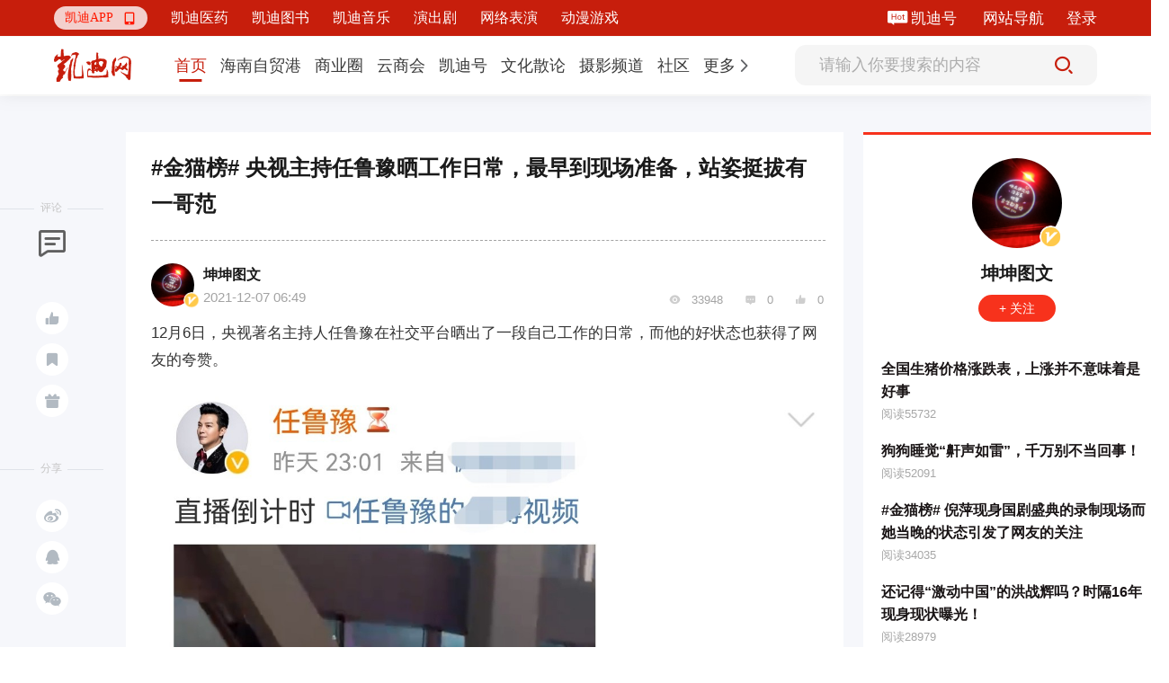

--- FILE ---
content_type: text/html; charset=utf-8
request_url: https://www.9kd.com/note/3422309
body_size: 12975
content:
<!doctype html>
<html data-n-head-ssr>
<head >
  <title>#金猫榜#   央视主持任鲁豫晒工作日常，最早到现场准备，站姿挺拔有一哥范_凯迪网资讯</title><meta  charset="utf-8"><meta  name="viewport" content="width=device-width, initial-scale=1"><meta  name="X-UA-Compatible" content="IE=edge,chrome=1"><meta  name="keywords" content="#金猫榜#   央视主持任鲁豫晒工作日常，最早到现场准备，站姿挺拔有一哥范"><meta  name="description" content="12月6日，央视著名主持人任鲁豫在社交平台晒出了一段自己工作的日常，而他的好状态也获得了网友的夸赞。任鲁豫在视频中很早就化好妆候场，到舞台后他表示主持人就是要第一个到现场准备，也是最后一个离场，这就是他们工作的特点。任鲁豫也一直很敬业，对待自己的工作很热爱，每次都是第一个到场熟悉舞台。任鲁豫在镜头中身穿一身蓝色西装，身材挺拔，坐姿端正，梳着精致的发型，无论是身形还是气质满满的一哥范。很多网友看到任"><meta  itemprop="url" content="[object Object]"><meta  itemprop="url" content="https://www.9kd.com/undefined/3422309"><link  rel="icon" type="image/x-icon" href="/favicon2.ico"><link  rel="stylesheet" href="https://g.alicdn.com/de/prismplayer/2.9.3/skins/default/aliplayer-min.css"><script  src="https://g.alicdn.com/de/prismplayer/2.9.3/aliplayer-min.js" charset="utf-8" type="text/javascript"></script><script  src="https://player.alicdn.com/aliplayer/presentation/js/aliplayercomponents.min.js" charset="utf-8"></script><script  src="https://hm.baidu.com/hm.js?f23477377aa0bd1dc93743229bb437b7" type="text/javascript"></script><link rel="preload" href="/_nuxt/aebdb4a.js" as="script"><link rel="preload" href="/_nuxt/cba1025.js" as="script"><link rel="preload" href="/_nuxt/css/eca0e85.css" as="style"><link rel="preload" href="/_nuxt/e048e52.js" as="script"><link rel="preload" href="/_nuxt/css/1d15264.css" as="style"><link rel="preload" href="/_nuxt/5510646.js" as="script"><link rel="preload" href="/_nuxt/css/bd2bb28.css" as="style"><link rel="preload" href="/_nuxt/cc2c5ba.js" as="script"><link rel="preload" href="/_nuxt/css/ff08d62.css" as="style"><link rel="preload" href="/_nuxt/9ab3c32.js" as="script"><link rel="preload" href="/_nuxt/e51d8c7.js" as="script"><link rel="preload" href="/_nuxt/css/da37dcf.css" as="style"><link rel="preload" href="/_nuxt/3211994.js" as="script"><link rel="stylesheet" href="/_nuxt/css/eca0e85.css"><link rel="stylesheet" href="/_nuxt/css/1d15264.css"><link rel="stylesheet" href="/_nuxt/css/bd2bb28.css"><link rel="stylesheet" href="/_nuxt/css/ff08d62.css"><link rel="stylesheet" href="/_nuxt/css/da37dcf.css">
  <script src="https://hm.baidu.com/hm.js?49b9ec0752fc32fa94fb88844e9bc707" id="baidu_tj"></script>
  <script>try{window._hmt=window._hmt||[],window._hmt.push(["_trackPageview",to.fullPath])}catch(t){}</script>
  <script>window.dataLayer=window.dataLayer||[]</script>
  <script>function gtag(){dataLayer.push(arguments)}window.dataLayer=window.dataLayer||[],gtag("js",new Date),gtag("config","UA-194279133-1")</script>
</head>
<body >
  <div data-server-rendered="true" id="__nuxt"><!----><div id="__layout"><div class="fixedkdheader-newui fixedkdheader-newui-fold"><div class="community-functional community-functional-newui community-functional-newui-fold" data-v-00bc7a71><div class="community-wrap" data-v-00bc7a71><div class="left-wrap-newui left-wrap-newui-fold" data-v-257c0db2 data-v-00bc7a71><div class="nav-erweima nav-erweima-newui nav-erweima-newui-fold" data-v-1c903982 data-v-257c0db2><div class="el-dropdown" data-v-1c903982><div class="erweima-dropdown-menu-newui" data-v-1c903982><span class="el-dropdown-link" data-v-1c903982>凯迪APP</span> <span class="iconfont" data-v-1c903982></span></div> <ul class="el-dropdown-menu el-popper erweima-dropdown-menu" style="display:none;width:135px;padding:10px;border:none;overflow:hidden;border-radius:18px;background-size:100%;height:auto;margin-top:10px;backdrop-filter:blur(2px);background:#c71e0c;" data-v-1c903982><img src="" style="width:100%;" data-v-1c903982></ul></div></div> <div class="new-ui-nav-chanel" data-v-257c0db2></div></div> <div class="right-wrap right-wrap-newui right-wrap-newui-fold" data-v-39087dd9 data-v-00bc7a71><!----> <!----> <div class="margin-right-25 kd-hao-header" data-v-39087dd9><span class="iconfont iconhot" data-v-39087dd9></span> <a href="https://www.9kd.com/login" target="_blank" data-v-39087dd9>凯迪号 </a></div> <a href="https://www.9kd.com/sitemap.html" target="_blank" class="margin-right-25" data-v-39087dd9>
    网站导航
  </a> <div class="kd-login-btn" data-v-39087dd9>登录</div> <!----></div></div></div> <div class="nav nav-newui" style="transform:;" data-v-bbf5c85c><div class="nav-newui-top" data-v-bbf5c85c><div class="nav-newui-top-wrap" data-v-bbf5c85c><h1 class="nav-newui-top-logo" data-v-bbf5c85c><a href="/" class="nuxt-link-active" data-v-bbf5c85c>凯迪网 有你，更有影响力</a></h1> <div class="nav-newui-top-nav" data-v-bbf5c85c><div class="nav-menu-bar-newui" data-v-a7e89f98 data-v-bbf5c85c><div class="nav-menu-bar-newui-link" data-v-a7e89f98><a href="https://www.9kd.com" class="nav-menu-bar-newui-link-item nav-menu-bar-newui-link-active" data-v-a7e89f98><span data-v-a7e89f98>首页</span></a><a href="https://www.9kd.com/channel/freeport?n=2" class="nav-menu-bar-newui-link-item" data-v-a7e89f98><span data-v-a7e89f98>海南自贸港</span></a><a href="https://www.9kd.com/channel/finance?n=10024" class="nav-menu-bar-newui-link-item" data-v-a7e89f98><span data-v-a7e89f98>商业圈</span></a><a href="https://www.9kd.com/channel/business?n=10028" class="nav-menu-bar-newui-link-item" data-v-a7e89f98><span data-v-a7e89f98>云商会</span></a><a href="https://www.9kd.com/channel/column?n=10064" class="nav-menu-bar-newui-link-item" data-v-a7e89f98><span data-v-a7e89f98>凯迪号</span></a><a href="https://www.9kd.com/channel/religion?n=10092" class="nav-menu-bar-newui-link-item" data-v-a7e89f98><span data-v-a7e89f98>文化散论</span></a><a href="https://www.9kd.com/channel/shoot?n=10106" class="nav-menu-bar-newui-link-item" data-v-a7e89f98><span data-v-a7e89f98>摄影频道</span></a><a href="https://www.9kd.com/community" class="nav-menu-bar-newui-link-item" data-v-a7e89f98><span data-v-a7e89f98>社区</span></a> <div class="el-dropdown" data-v-a7e89f98><div class="dropdown-link-wrap" data-v-a7e89f98><span class="nav-menu-bar-newui-dropdown-link" data-v-a7e89f98>更多</span> <i class="el-icon-arrow-right" data-v-a7e89f98></i></div> <ul class="el-dropdown-menu el-popper" style="display:none;" data-v-a7e89f98><li tabindex="-1" class="el-dropdown-menu__item nav-menu-bar-newui-link-item" data-v-a7e89f98><!---->
          法治天地
        </li><li tabindex="-1" class="el-dropdown-menu__item nav-menu-bar-newui-link-item" data-v-a7e89f98><!---->
          武汉印象
        </li><li tabindex="-1" class="el-dropdown-menu__item nav-menu-bar-newui-link-item" data-v-a7e89f98><!---->
          海商
        </li><li tabindex="-1" class="el-dropdown-menu__item nav-menu-bar-newui-link-item" data-v-a7e89f98><!---->
          湘商
        </li></ul></div></div></div></div> <div class="nav-newui-top-search" data-v-bbf5c85c><div class="nav-search-bar-newui" data-v-9ca93a1e data-v-bbf5c85c><input type="text" placeholder="请输入你要搜索的内容" value="" class="nav-search-bar-newui__input" data-v-9ca93a1e> <div class="nav-search-bar-newui__button" data-v-9ca93a1e><i class="iconfont iconsousuoicon" data-v-9ca93a1e></i></div></div></div></div></div></div> <div><div class="news-detail"><div class="news-detail-container clearfix news-detail-container-newui"><div class="left-wrap-aside"><div class="aside-block"><div class="aside-block-line"></div> <div class="block-name">评论</div> <div class="icon-wrap"><span class="iconfont ico1"></span> <!----> <span><div role="tooltip" id="el-popover-3090" aria-hidden="true" class="el-popover el-popper el-popover--plain" style="width:100px;display:none;"><!---->点赞</div><span class="el-popover__reference-wrapper"><span class="ico-btn tp"><i class="iconfont ico2"></i> <!----></span></span></span> <span><div role="tooltip" id="el-popover-9094" aria-hidden="true" class="el-popover el-popper el-popover--plain" style="width:100px;display:none;"><!---->收藏</div><span class="el-popover__reference-wrapper"><span class="ico-btn"><i class="iconfont ico3"></i></span></span></span> <!----> <span><div role="tooltip" id="el-popover-7678" aria-hidden="true" class="el-popover el-popper el-popover--plain" style="width:120px;display:none;"><!---->投喂支持</div><span class="el-popover__reference-wrapper"><span class="ico-btn"><i class="iconfont ico4"></i></span></span></span></div></div> <div class="aside-block"><div class="aside-block-line"></div> <div class="block-name">分享</div> <div class="icon-wrap"><span class="ico-btn"><i class="iconfont ico5"></i></span> <span class="ico-btn"><i class="iconfont ico6"></i></span> <span class="ico-btn"><i class="iconfont ico7"></i></span> <div class="dropdown-wrap" style="display:none;"><img src="" alt></div></div></div></div> <div class="mid-wrap-content fl"><div class="ncLeft"><div class="ywcontent"><h1 class="title">#金猫榜#   央视主持任鲁豫晒工作日常，最早到现场准备，站姿挺拔有一哥范</h1> <div class="line"></div> <div class="ncinfo"><div class="time"><div class="aImg cur"><img src="https://cdn.9kd.com/kdnet/a6593d8447984c8a9fc798ad5c327a1d.png"> <img src="https://cdn.9kd.com/kdnet/%E8%AE%A4%E8%AF%81%403x.png" alt="这个是认证" class="certi"></div> <div class="aInfo"><p class="p1"><span class="cur">坤坤图文</span> <!----></p> <p class="p2">
                  2021-12-07 06:49
                  <span style="margin-left: 5px"></span></p></div></div> <div class="handle"><span class="iconfont ico"></span> <span>33948</span> <span class="iconfont ico"></span> <span>0</span> <span class="iconfont ico"></span> <span>0</span></div></div> <article class="ncContent ql-editor"><p>12月6日，央视著名主持人任鲁豫在社交平台晒出了一段自己工作的日常，而他的好状态也获得了网友的夸赞。</p><p class="ql-align-center"><img style="display:block;margin:0 auto;max-width:100%" class="cover-select-image-6414263811132692" src="https://cdn.9kd.com/kdnet/26d016e771694f168ffe742d5d5f50f6.jpg" max-=""></p><p>任鲁豫在视频中很早就化好妆候场，到舞台后他表示主持人就是要第一个到现场准备，也是最后一个离场，这就是他们工作的特点。任鲁豫也一直很敬业，对待自己的工作很热爱，每次都是第一个到场熟悉舞台。</p><p class="ql-align-center"><img style="display:block;margin:0 auto;max-width:100%" class="cover-select-image-6414263811132692" src="https://cdn.9kd.com/kdnet/20ab87279dc34010abdbaae5f18f966d.jpg" max-=""></p><p>任鲁豫在镜头中身穿一身蓝色西装，身材挺拔，坐姿端正，梳着精致的发型，无论是身形还是气质满满的一哥范。</p><p class="ql-align-center"><img style="display:block;margin:0 auto;max-width:100%" class="cover-select-image-6414263811132692" src="https://cdn.9kd.com/kdnet/7637d98123f2402a9fc0a5d298afb717.jpg" max-=""></p><p>很多网友看到任鲁豫晒出的视频后留言道“我的眼睛一直睁不开，原来是鲁豫老师，一直守候，帅气逼人”。</p><p class="ql-align-center"><img style="display:block;margin:0 auto;max-width:100%" class="cover-select-image-6414263811132692" src="https://cdn.9kd.com/kdnet/773220664a7049efa60f674a39415d64.jpg" max-=""></p><p>任鲁豫作为主持人在事业上取得了很好的成绩，他毕业于中国传媒大学，从1997年就开始了自己的主持生涯。于2002年进入中央电视台开始自己在央视的生活，工作至今任鲁豫带给观众了多个精彩节目。他曾先后主持过《二十年后再相会》《中国文艺》等晚会，业务能力很强。</p><p class="ql-align-center"><img style="display:block;margin:0 auto;max-width:100%" class="cover-select-image-6414263811132692" src="https://cdn.9kd.com/kdnet/5afb3eec7d84445a8781b904efba5811.jpg" max-=""></p><p>从2010年起，任鲁豫曾多次站上央视春节联欢晚会的舞台，无论是与长辈合作还是与青年主持人合作，任鲁豫都非常尊重他人，他的主持风格也很大气，给人一种很舒服的感觉，主持功底了得。</p><p class="ql-align-center"><br></p><p><!--StartFragment--><!--EndFragment--></p><p>作为主持人任鲁豫无疑是成功的，他对待工作的认真态度值得每位青年主持人学习，未来也祝愿任鲁豫继续保持好的状态，带给观众更多好的节目。</p></article> <div class="labels-content"><div class="labels-item">
              # 综艺
            </div><div class="labels-item">
              # 任鲁豫
            </div><div class="labels-item">
              # 央视主持人
            </div></div> <div class="special_sign"></div> <div class="special_Statement">
            本文为凯迪网自媒体“凯迪号”作者上传发布，代表其个人观点与立场，凯迪网仅提供信息发布与储存服务。文章内容之真实性、准确性由用户自行辨别，凯迪网有权利对涉嫌违反相关法律、法规内容进行相应处置。
          </div> <div class="line"></div> <div class="accusation-first-time"><div class="kd-accusation">
              举报
            </div> <!----></div> <div class="admire"><div class="admire-btn"><div class="admire-icon zan"><span class="iconfont ico"></span></div> <div class="tet">投喂支持</div></div> <div class="admire-btn"><div class="admire-icon zan"><span class="iconfont ico-1"></span></div> <div class="tet">点赞</div></div></div></div> <div class="ywcomment"><div class="pub">发表评论</div> <!----> <div class="comment">
            请先
            <span>注册</span> <span>/</span> <span>登录</span>后参与评论
          </div> <!----> <!----> <!---->  <!----> <!----></div> <!----> <div class="reader"><div class="pub">推荐阅读</div> <div class="pub2"><div data-v-339e6824><div class="tabs-info-content" data-v-339e6824><!----> <div class="tabsInfo" data-v-339e6824><div class="tabsImg" data-v-339e6824><div class="tabsImg1" data-v-339e6824><a href="https://www.9kd.com/note/9370086" title="音乐打开恋综新态度：拒绝「体面」，欢迎「对峙」" target="_blank" data-v-339e6824><img src="https://cdn.9kd.com/kdnet/ef1cbd732c5a4736b871bceaee05c8ec.jpeg" alt="音乐打开恋综新态度：拒绝「体面」，欢迎「对峙」" data-v-339e6824></a></div> <!----></div> <div class="tabsMsg" data-v-339e6824><div class="tabsTop" data-v-339e6824><div class="yundong" data-v-339e6824><h2 data-v-339e6824><a href="https://www.9kd.com/note/9370086" title="音乐打开恋综新态度：拒绝「体面」，欢迎「对峙」" target="_blank" data-v-339e6824>音乐打开恋综新态度：拒绝「体面」，欢迎「对峙」</a></h2></div> <!----> <div class="abstract" data-v-339e6824><a href="https://www.9kd.com/note/9370086" target="_blank" data-v-339e6824>如果一档恋综的热搜，是由「男嘉宾的宾利车撞坏路墩」开启的，你会不会觉得这也太戏剧性了？《有你的恋歌》第二季男嘉宾吴牧融（威廉），就这样以他执着分享撞车事故的「炫富」姿态，闯入了观众视野；几乎同时，「机车女神」王一迪（痞幼）在节目里素面朝天、为大家张罗拖鞋外卖的「反差萌」故事也开始被大众讨论。而这些自带话题度的名场面，迅速转化为节目的热度和讨论度。截至1月6日，《有你的恋歌2》抖音主话题播放量已超7</a></div></div> <div class="tabsBot" data-v-339e6824><div data-v-339e6824><!----> <!----> <!----> <!----> <span data-v-339e6824>14天前</span></div> <!----></div> <!----> <!----></div></div></div></div><div data-v-339e6824><div class="tabs-info-content" data-v-339e6824><!----> <div class="tabsInfo" data-v-339e6824><div class="tabsImg" data-v-339e6824><div class="tabsImg1" data-v-339e6824><a href="https://www.9kd.com/note/9357444" title="这届年轻人为什么偏爱「活人味」？" target="_blank" data-v-339e6824><img src="https://cdn.9kd.com/kdnet/65bad12723b7465bb9f924d897468b15.jpg" alt="这届年轻人为什么偏爱「活人味」？" data-v-339e6824></a></div> <!----></div> <div class="tabsMsg" data-v-339e6824><div class="tabsTop" data-v-339e6824><div class="yundong" data-v-339e6824><h2 data-v-339e6824><a href="https://www.9kd.com/note/9357444" title="这届年轻人为什么偏爱「活人味」？" target="_blank" data-v-339e6824>这届年轻人为什么偏爱「活人味」？</a></h2></div> <!----> <div class="abstract" data-v-339e6824><a href="https://www.9kd.com/note/9357444" target="_blank" data-v-339e6824>「其实我觉得家就像一把缠着头发的梳子，而不开心的事儿就像缠在上面的发丝，那些年代久远的已经懒得扯了，新的拨弄一下就掉了。可如果没有这些发丝，这梳子也就没有‘人味儿’了。」抖音创作者累子在《抖音年度哈哈大会》如此说道。这个比喻的精妙之处在于，它坦诚了亲密关系中的缠绕与琐碎，却最终将其定义为人间烟火气的核心来源——那些略显凌乱、需要打理、甚至偶尔让人烦心的「发丝」，恰恰是粗粝生活真实存在过的证据。12</a></div></div> <div class="tabsBot" data-v-339e6824><div data-v-339e6824><!----> <!----> <!----> <!----> <span data-v-339e6824>23天前</span></div> <!----></div> <!----> <!----></div></div></div></div></div></div></div></div> <div class="right-wrap-info fr"><div class="zuozhe"><div class="block"><img src="https://cdn.9kd.com/kdnet/a6593d8447984c8a9fc798ad5c327a1d.png"> <img src="https://cdn.9kd.com/kdnet/%E8%AE%A4%E8%AF%81%403x.png" alt="这个是认证" class="certi"></div> <div class="authorName"><span></span> <!----></div> <div class="fllow"><!----> <!----> <!----></div> <div class="text"><div class="autlist"><p class="title"><a href="https://www.9kd.com/note/3141725" title="全国生猪价格涨跌表，上涨并不意味着是好事" target="_blank">全国生猪价格涨跌表，上涨并不意味着是好事</a></p> <p class="num">阅读55732</p></div><div class="autlist"><p class="title"><a href="https://www.9kd.com/note/3125074" title="狗狗睡觉“鼾声如雷”，千万别不当回事！" target="_blank">狗狗睡觉“鼾声如雷”，千万别不当回事！</a></p> <p class="num">阅读52091</p></div><div class="autlist"><p class="title"><a href="https://www.9kd.com/note/3435288" title="#金猫榜#   倪萍现身国剧盛典的录制现场而她当晚的状态引发了网友的关注" target="_blank">#金猫榜#   倪萍现身国剧盛典的录制现场而她当晚的状态引发了网友的关注</a></p> <p class="num">阅读34035</p></div><div class="autlist"><p class="title"><a href="https://www.9kd.com/note/3152075" title="还记得“激动中国”的洪战辉吗？时隔16年现身现状曝光！" target="_blank">还记得“激动中国”的洪战辉吗？时隔16年现身现状曝光！</a></p> <p class="num">阅读28979</p></div></div></div> <!----></div></div> <div data-v-2be69848></div> <!----> <div class="reward_dg"><div class="el-dialog__wrapper" style="display:none;"><div role="dialog" aria-modal="true" aria-label="dialog" class="el-dialog dialogSize" style="margin-top:15vh;"><div class="el-dialog__header"><div class="titleZise"><img src="https://cdn.9kd.com/kdnet/a6593d8447984c8a9fc798ad5c327a1d.png" alt=""> <span>给  投喂支持</span></div><button type="button" aria-label="Close" class="el-dialog__headerbtn"><i class="el-dialog__close el-icon el-icon-close"></i></button></div><!----><!----></div></div></div> <div class="balance_dg"><div class="el-dialog__wrapper" style="display:none;"><div role="dialog" aria-modal="true" aria-label="dialog" class="el-dialog" style="margin-top:15vh;"><div class="el-dialog__header"><div class="wp_title">请输入交易密码</div><button type="button" aria-label="Close" class="el-dialog__headerbtn"><i class="el-dialog__close el-icon el-icon-close"></i></button></div><!----><!----></div></div></div> <!----> <div class="el-dialog__wrapper Dia" style="display:none;" data-v-29484813><div role="dialog" aria-modal="true" aria-label="dialog" class="el-dialog" style="margin-top:15vh;width:417px;"><div class="el-dialog__header"><span class="el-dialog__title"></span><button type="button" aria-label="Close" class="el-dialog__headerbtn"><i class="el-dialog__close el-icon el-icon-close"></i></button></div><!----><!----></div></div></div></div> <div class="footer"><div class="footerContent"><p><a target="_blank" href="https://beian.miit.gov.cn/#/Integrated/index">琼ICP备09005089号</a> |
      <a target="_blank" href="http://www.beian.gov.cn/portal/registerSystemInfo?recordcode=46010802000728"><img src="https://cdn.9kd.com/kdnet/icon.png" alt> 琼公网安备 46010802000728号</a> |
      <a target="_blank" href="https://9kd.com/kd-net/kd-licenses/9kd-icp.html">增值电信业务经营许可证琼B2-20170044</a> |
      <a target="_blank" href="https://9kd.com/kd-net/kd-licenses/9kd-wangwen.html">网络文化经营许可证 琼网文（2023）3923-203号</a> |
      <a target="_blank" href="https://9kd.com/kd-net/kd-licenses/9kd-yiyao.html">互联网药品服务资格证书（琼）-经营性-2020-0029</a> |
      <a target="_blank" href="https://9kd.com/kd-net/kd-licenses/9kd-ylqx.html">第二类医疗器械经营备案 琼海口药监械经营备20220477号</a> |
      <a target="_blank" href="https://9kd.com/kd-net/kd-licenses/9kd-yyzz.html">营业执照</a> |
      <a target="_blank" href="https://www.12377.cn/jbxzxq/sql_web.html">涉企侵权举报中心</a></p> <p>Copyright ©2000-2025 凯迪网络信息技术（海南）有限公司 corporation. All Rights Reserved</p></div></div> <!----></div></div></div><script>window.__NUXT__=(function(a,b,c,d,e,f,g,h,i,j,k,l,m,n,o,p,q,r,s,t,u,v,w,x,y,z,A,B,C,D,E,F,G,H,I,J,K,L,M,N,O,P,Q,R,S,T,U,V,W,X,Y,Z,_,$,aa,ab,ac,ad,ae,af,ag,ah,ai,aj,ak,al,am,an,ao){B.category=[{id:z,name:"乡村振兴",sort:c,url:"https:\u002F\u002Fwww.9kd.com\u002Fchannel\u002Frural vitalization"},{id:g,name:"琼玩汇",sort:e,url:"https:\u002F\u002Fwww.9kd.com\u002Fchannel\u002Fservice"},{id:383,name:"政企资讯",sort:i,url:"https:\u002F\u002Fwww.9kd.com\u002Fchannel\u002Fpolicy of hainan "},{id:381,name:"艺术海南",sort:g,url:"https:\u002F\u002Fwww.9kd.com\u002Fchannel\u002Farthainan"},{id:382,name:"文化海南",sort:w,url:"https:\u002F\u002Fwww.9kd.com\u002Fchannel\u002Fculture of hainan"}];B.id=e;B.name="海南自贸港";B.type=c;B.url="https:\u002F\u002Fwww.9kd.com\u002Fchannel\u002Ffreeport";C.category=[{id:286,name:"公司简介",sort:c,url:D},{id:287,name:"新闻资讯",sort:e,url:D},{id:288,name:"联系我们",sort:q,url:D}];C.id=ag;C.name="凯迪医药";C.type=g;C.url="https:\u002F\u002Fwww.9kd.com\u002Fmedicine_kd";E.category=[{id:111,name:"消费",sort:g,url:"https:\u002F\u002Fwww.9kd.com\u002Fchannel\u002Fconsume"},{id:142,name:"市场",sort:w,url:"https:\u002F\u002Fwww.9kd.com\u002Fchannel\u002Fmoney"},{id:421,name:"电商",sort:F,url:"https:\u002F\u002Fwww.9kd.com\u002Fchannel\u002FEC"},{id:291,name:"产经",sort:12,url:"https:\u002F\u002Fwww.9kd.com\u002Fchannel\u002Fmacro"}];E.id=10024;E.name="商业圈";E.type=c;E.url="https:\u002F\u002Fwww.9kd.com\u002Fchannel\u002Ffinance";G.category=[];G.id=ah;G.name="凯迪图书";G.type=g;G.url="https:\u002F\u002Fwww.9kd.com\u002Fbook_kd";H.category=[{id:135,name:ai,sort:c,url:"https:\u002F\u002Fwww.9kd.com\u002Fchannel\u002Fbusinessnews"},{id:350,name:"BOSS内参",sort:w,url:"https:\u002F\u002Fwww.9kd.com\u002Fchannel\u002Freference"},{id:351,name:"创业锦囊",sort:z,url:"https:\u002F\u002Fwww.9kd.com\u002Fchannel\u002Fstartup"}];H.id=10028;H.name="云商会";H.type=c;H.url="https:\u002F\u002Fwww.9kd.com\u002Fchannel\u002Fbusiness";I.category=[];I.id=aj;I.name="凯迪音乐";I.type=g;I.url="https:\u002F\u002Fwww.9kd.com\u002Fchannel\u002Fmusic_kd";J.category=[{id:343,name:"企业",sort:c,url:"https:\u002F\u002Fwww.9kd.com\u002Fchannel\u002Fcompany"},{id:301,name:"个人",sort:e,url:"https:\u002F\u002Fwww.9kd.com\u002Fchannel\u002Fpersonal"}];J.id=10064;J.name="凯迪号";J.type=c;J.url="https:\u002F\u002Fwww.9kd.com\u002Fchannel\u002Fcolumn";K.category=[{id:392,name:"墨韵丹青",sort:c,url:"https:\u002F\u002Fwww.9kd.com\u002Fchannel\u002Fart"},{id:457,name:"明德问道",sort:e,url:"https:\u002F\u002Fwww.9kd.com\u002Fchannel\u002Fguoxue"}];K.id=10092;K.name="文化散论";K.type=c;K.url="https:\u002F\u002Fwww.9kd.com\u002Fchannel\u002Freligion";L.category=[{id:455,name:"摄影交流",sort:c,url:"https:\u002F\u002Fwww.9kd.com\u002Fchannel\u002Fexchange"},{id:454,name:"生态拍鸟",sort:e,url:"https:\u002F\u002Fwww.9kd.com\u002Fchannel\u002Fbirds"},{id:453,name:"摄影旅游",sort:i,url:"https:\u002F\u002Fwww.9kd.com\u002Fchannel\u002FPhotography tourism"},{id:452,name:"在线影展",sort:q,url:"https:\u002F\u002Fwww.9kd.com\u002Fchannel\u002FOnline Film"},{id:456,name:"器材交流",sort:g,url:"https:\u002F\u002Fwww.9kd.com\u002Fchannel\u002Fequipment"}];L.id=10106;L.name="摄影频道";L.type=c;L.url="https:\u002F\u002Fwww.9kd.com\u002Fchannel\u002Fshoot";M.category=[{id:380,name:"节目",sort:c,url:"https:\u002F\u002Fwww.9kd.com\u002Fchannel\u002Fprogram"}];M.id=ak;M.name="演出剧";M.type=c;M.url="https:\u002F\u002Fwww.9kd.com\u002Fchannel\u002FPlay";N.category=[];N.id=al;N.name="网络表演";N.type=g;N.url="https:\u002F\u002Fwww.9kd.com\u002Fchannel\u002Flive_kd";O.category=[{id:14,name:"猫谈财经",sort:c,url:"https:\u002F\u002Fwww.9kd.com\u002Fcommunity\u002Feconomy"},{id:406,name:"猫眼看人",sort:e,url:"https:\u002F\u002Fwww.9kd.com\u002Fcommunity\u002Fread"},{id:404,name:"摄影论坛",sort:i,url:"https:\u002F\u002Fwww.9kd.com\u002Fcommunity\u002FPhotography"},{id:305,name:"旅游心得",sort:q,url:"https:\u002F\u002Fwww.9kd.com\u002Fcommunity\u002Ftour"},{id:412,name:"职场交流",sort:g,url:"https:\u002F\u002Fwww.9kd.com\u002Fcommunity\u002Fjob"},{id:459,name:"企业品牌",sort:w,url:"https:\u002F\u002Fwww.9kd.com\u002Fcommunity\u002Fbrand"},{id:149,name:"健康养生",sort:z,url:"https:\u002F\u002Fwww.9kd.com\u002Fcommunity\u002Fkdhealth"},{id:461,name:"企业资讯",sort:8,url:"https:\u002F\u002Fwww.9kd.com\u002Fcommunity\u002FEIP"},{id:460,name:"企业实力榜",sort:9,url:"https:\u002F\u002Fwww.9kd.com\u002Fcommunity\u002FEnterprise ranking"},{id:462,name:"工业品牌",sort:F,url:"https:\u002F\u002Fwww.9kd.com\u002Fcommunity\u002FEP"},{id:414,name:"楼盘社区",sort:F,url:"https:\u002F\u002Fwww.9kd.com\u002Fcommunity\u002Fbuildings"},{id:409,name:"美食美酒",sort:11,url:"https:\u002F\u002Fwww.9kd.com\u002Fcommunity\u002Ffoodandwine"},{id:152,name:"站务专区",sort:34,url:"https:\u002F\u002Fwww.9kd.com\u002Fcommunity\u002Fwebservice"}];O.id=c;O.name="社区";O.type=e;O.url="https:\u002F\u002Fwww.9kd.com\u002Fcommunity";P.category=[{id:444,name:"普法案例",sort:c,url:"https:\u002F\u002Fwww.9kd.com\u002Fchannel\u002Fpopularize law"},{id:445,name:"法治教育",sort:e,url:"https:\u002F\u002Fwww.9kd.com\u002Fchannel\u002FLegal education"},{id:446,name:"法律法规",sort:i,url:"https:\u002F\u002Fwww.9kd.com\u002Fchannel\u002FLaws and regulations"}];P.id=10104;P.name="法治天地";P.type=c;P.url="https:\u002F\u002Fwww.9kd.com\u002Fchannel\u002Frule by law";Q.category=[{id:447,name:"武汉动态",sort:c,url:"https:\u002F\u002Fwww.9kd.com\u002Fchannel\u002FWuhan Dynamic"},{id:448,name:"武汉人文",sort:e,url:"https:\u002F\u002Fwww.9kd.com\u002Fchannel\u002FWuhan Humanity"},{id:449,name:"武汉经济",sort:i,url:"https:\u002F\u002Fwww.9kd.com\u002Fchannel\u002FWuhan Economy"},{id:450,name:"武汉旅游",sort:q,url:"https:\u002F\u002Fwww.9kd.com\u002Fchannel\u002FWuhan Travel"},{id:451,name:am,sort:g,url:"https:\u002F\u002Fwww.9kd.com\u002Fchannel\u002FImpression"}];Q.id=10105;Q.name=am;Q.type=c;Q.url="https:\u002F\u002Fwww.9kd.com\u002Fchannel\u002FWuhan Impression";R.category=[{id:434,name:"版权动漫",sort:e,url:"https:\u002F\u002Fwww.9kd.com\u002Fchannel\u002Fcopyrightanime"},{id:379,name:"作品",sort:i,url:"https:\u002F\u002Fwww.9kd.com\u002Fchannel\u002FAnimationworks"}];R.id=an;R.name="动漫游戏";R.type=c;R.url="https:\u002F\u002Fwww.9kd.com\u002Fchannel\u002FKDcomic";S.category=[{id:436,name:"非遗文旅",sort:c,url:"https:\u002F\u002Fwww.9kd.com\u002Fchannel\u002FHSTravel"},{id:440,name:"游客中心",sort:e,url:"https:\u002F\u002Fwww.9kd.com\u002Fchannel\u002FHSTourist"},{id:437,name:"城市文化",sort:i,url:"https:\u002F\u002Fwww.9kd.com\u002Fchannel\u002FHSCulture"},{id:441,name:"地名路书",sort:q,url:"https:\u002F\u002Fwww.9kd.com\u002Fchannel\u002FHSRoad book"},{id:438,name:"城市采编",sort:g,url:"https:\u002F\u002Fwww.9kd.com\u002Fchannel\u002FHSBusiness"},{id:442,name:"品牌黄页",sort:w,url:"https:\u002F\u002Fwww.9kd.com\u002Fchannel\u002FHSBrand"},{id:439,name:"城市印象",sort:z,url:"https:\u002F\u002Fwww.9kd.com\u002Fchannel\u002FHSCity"}];S.id=10103;S.name="海商";S.type=c;S.url="https:\u002F\u002Fwww.9kd.com\u002Fchannel\u002Fhnhs";T.category=[{id:427,name:"湘商头条",sort:c,url:"https:\u002F\u002Fwww.9kd.com\u002Fchannel\u002Fxstrends"},{id:428,name:"湘商访谈",sort:e,url:"https:\u002F\u002Fwww.9kd.com\u002Fchannel\u002Fxsinterview"},{id:429,name:"湘商视频",sort:i,url:"https:\u002F\u002Fwww.9kd.com\u002Fchannel\u002Fxsvideo"},{id:430,name:ai,sort:q,url:"https:\u002F\u002Fwww.9kd.com\u002Fchannel\u002Fxsbusinessnews"},{id:432,name:"知青文化",sort:g,url:"https:\u002F\u002Fwww.9kd.com\u002Fchannel\u002Feducated youth"}];T.id=10100;T.name="湘商";T.type=c;T.url="https:\u002F\u002Fwww.9kd.com\u002Fchannel\u002Fhnsr";af[0]=B;af[1]=C;af[2]=E;af[3]=G;af[4]=H;af[5]=I;af[6]=J;af[7]=K;af[8]=L;af[9]=M;af[10]=N;af[11]=O;af[12]=P;af[13]=Q;af[14]=R;af[15]=S;af[16]=T;ao.url="https:\u002F\u002Fwww.9kd.com";ao.name="首页";ao.id=a;return {layout:"default",data:[{banCommentStatus:d,detailInfo:{abstracte:b,alternativeTitle:b,appreciate:d,appreciates:a,author:{author:b,avatar:r,certify:f,createTime:s,expireTime:a,field:f,id:h,nickname:m,password:k,phoneNumber:t,platformUser:c,product:b,remark:u,source:v,status:a,topic:l,writePermission:d},banCommentStatus:d,changeChannel:d,channelList:[],collect:d,collects:a,comments:a,content:"\u003Cp\u003E12月6日，央视著名主持人任鲁豫在社交平台晒出了一段自己工作的日常，而他的好状态也获得了网友的夸赞。\u003C\u002Fp\u003E\u003Cp class=\"ql-align-center\"\u003E\u003Cimg style=\"display:block;margin:0 auto;max-width:100%\" class=\"cover-select-image-6414263811132692\" src=\"https:\u002F\u002Fcdn.9kd.com\u002Fkdnet\u002F26d016e771694f168ffe742d5d5f50f6.jpg\" max-=\"\"\u003E\u003C\u002Fp\u003E\u003Cp\u003E任鲁豫在视频中很早就化好妆候场，到舞台后他表示主持人就是要第一个到现场准备，也是最后一个离场，这就是他们工作的特点。任鲁豫也一直很敬业，对待自己的工作很热爱，每次都是第一个到场熟悉舞台。\u003C\u002Fp\u003E\u003Cp class=\"ql-align-center\"\u003E\u003Cimg style=\"display:block;margin:0 auto;max-width:100%\" class=\"cover-select-image-6414263811132692\" src=\"https:\u002F\u002Fcdn.9kd.com\u002Fkdnet\u002F20ab87279dc34010abdbaae5f18f966d.jpg\" max-=\"\"\u003E\u003C\u002Fp\u003E\u003Cp\u003E任鲁豫在镜头中身穿一身蓝色西装，身材挺拔，坐姿端正，梳着精致的发型，无论是身形还是气质满满的一哥范。\u003C\u002Fp\u003E\u003Cp class=\"ql-align-center\"\u003E\u003Cimg style=\"display:block;margin:0 auto;max-width:100%\" class=\"cover-select-image-6414263811132692\" src=\"https:\u002F\u002Fcdn.9kd.com\u002Fkdnet\u002F7637d98123f2402a9fc0a5d298afb717.jpg\" max-=\"\"\u003E\u003C\u002Fp\u003E\u003Cp\u003E很多网友看到任鲁豫晒出的视频后留言道“我的眼睛一直睁不开，原来是鲁豫老师，一直守候，帅气逼人”。\u003C\u002Fp\u003E\u003Cp class=\"ql-align-center\"\u003E\u003Cimg style=\"display:block;margin:0 auto;max-width:100%\" class=\"cover-select-image-6414263811132692\" src=\"https:\u002F\u002Fcdn.9kd.com\u002Fkdnet\u002F773220664a7049efa60f674a39415d64.jpg\" max-=\"\"\u003E\u003C\u002Fp\u003E\u003Cp\u003E任鲁豫作为主持人在事业上取得了很好的成绩，他毕业于中国传媒大学，从1997年就开始了自己的主持生涯。于2002年进入中央电视台开始自己在央视的生活，工作至今任鲁豫带给观众了多个精彩节目。他曾先后主持过《二十年后再相会》《中国文艺》等晚会，业务能力很强。\u003C\u002Fp\u003E\u003Cp class=\"ql-align-center\"\u003E\u003Cimg style=\"display:block;margin:0 auto;max-width:100%\" class=\"cover-select-image-6414263811132692\" src=\"https:\u002F\u002Fcdn.9kd.com\u002Fkdnet\u002F5afb3eec7d84445a8781b904efba5811.jpg\" max-=\"\"\u003E\u003C\u002Fp\u003E\u003Cp\u003E从2010年起，任鲁豫曾多次站上央视春节联欢晚会的舞台，无论是与长辈合作还是与青年主持人合作，任鲁豫都非常尊重他人，他的主持风格也很大气，给人一种很舒服的感觉，主持功底了得。\u003C\u002Fp\u003E\u003Cp class=\"ql-align-center\"\u003E\u003Cbr\u003E\u003C\u002Fp\u003E\u003Cp\u003E\u003C!--StartFragment--\u003E\u003C!--EndFragment--\u003E\u003C\u002Fp\u003E\u003Cp\u003E作为主持人任鲁豫无疑是成功的，他对待工作的认真态度值得每位青年主持人学习，未来也祝愿任鲁豫继续保持好的状态，带给观众更多好的节目。\u003C\u002Fp\u003E",contentLabels:[{createTime:n,id:103736,labelName:"综艺",labelOrder:c,labelStatus:c,labelType:c,targetId:x,updateTime:n},{createTime:n,id:103737,labelName:"任鲁豫",labelOrder:e,labelStatus:c,labelType:c,targetId:x,updateTime:n},{createTime:n,id:103738,labelName:"央视主持人",labelOrder:i,labelStatus:c,labelType:c,targetId:x,updateTime:n}],createTime:A,createTimeStr:U,description:"12月6日，央视著名主持人任鲁豫在社交平台晒出了一段自己工作的日常，而他的好状态也获得了网友的夸赞。任鲁豫在视频中很早就化好妆候场，到舞台后他表示主持人就是要第一个到现场准备，也是最后一个离场，这就是他们工作的特点。任鲁豫也一直很敬业，对待自己的工作很热爱，每次都是第一个到场熟悉舞台。任鲁豫在镜头中身穿一身蓝色西装，身材挺拔，坐姿端正，梳着精致的发型，无论是身形还是气质满满的一哥范。很多网友看到任",deviceType:c,firstPicture:"https:\u002F\u002Fcdn.9kd.com\u002Fkdnet\u002F26d016e771694f168ffe742d5d5f50f6.jpg",id:x,ipLocation:b,kind:c,oneOriginalPicture:b,onePicture:b,pictureChoose:c,pictures:[],playViews:a,product:a,realViews:339,reason:b,recommen:a,releaseNow:c,releaseTime:A,rewards:a,shares:a,sourceType:g,status:e,tagId:a,threeOriginalPicture:[],threePicture:[],title:"#金猫榜#   央视主持任鲁豫晒工作日常，最早到现场准备，站姿挺拔有一哥范",type:e,updateTime:A,updateTimeStr:U,userId:h,videoList:[],views:33948,znickname:m},commentList:V,remainComment:V,recommendFirst:[],recommendList:[],recommend:[{abstracte:b,appreciates:a,articleType:e,author:{author:b,avatar:W,certify:f,createTime:X,expireTime:a,field:f,id:y,nickname:Y,password:k,phoneNumber:Z,platformUser:c,product:b,remark:b,source:_,status:a,topic:l,writePermission:d},checkAppreciate:d,checkCollect:d,checkFollow:d,collectId:o,collectTime:a,collectTimeStr:b,collects:a,commentList:[],comments:a,content:b,contentLabels:[],createTime:1767767066613,createTimeStr:"2026-01-07 14:24",description:"如果一档恋综的热搜，是由「男嘉宾的宾利车撞坏路墩」开启的，你会不会觉得这也太戏剧性了？《有你的恋歌》第二季男嘉宾吴牧融（威廉），就这样以他执着分享撞车事故的「炫富」姿态，闯入了观众视野；几乎同时，「机车女神」王一迪（痞幼）在节目里素面朝天、为大家张罗拖鞋外卖的「反差萌」故事也开始被大众讨论。而这些自带话题度的名场面，迅速转化为节目的热度和讨论度。截至1月6日，《有你的恋歌2》抖音主话题播放量已超7",firstPicture:$,focusState:a,height:a,hotComment:j,id:9370086,img:b,ipLocation:"北京",isappreciates:a,kind:c,layoutType:a,pictures:[$],publisher:b,rewards:a,shares:a,sourceType:g,tagId:a,tagName:b,time:a,title:"音乐打开恋综新态度：拒绝「体面」，欢迎「对峙」",top:d,topfalg:p,userId:y,vid:b,views:46624,width:a},{abstracte:b,appreciates:a,articleType:e,author:{author:b,avatar:W,certify:f,createTime:X,expireTime:a,field:f,id:y,nickname:Y,password:k,phoneNumber:Z,platformUser:c,product:b,remark:b,source:_,status:a,topic:l,writePermission:d},checkAppreciate:d,checkCollect:d,checkFollow:d,collectId:o,collectTime:a,collectTimeStr:b,collects:a,commentList:[],comments:a,content:b,contentLabels:[],createTime:1766991057612,createTimeStr:"2025-12-29 14:50",description:"「其实我觉得家就像一把缠着头发的梳子，而不开心的事儿就像缠在上面的发丝，那些年代久远的已经懒得扯了，新的拨弄一下就掉了。可如果没有这些发丝，这梳子也就没有‘人味儿’了。」抖音创作者累子在《抖音年度哈哈大会》如此说道。这个比喻的精妙之处在于，它坦诚了亲密关系中的缠绕与琐碎，却最终将其定义为人间烟火气的核心来源——那些略显凌乱、需要打理、甚至偶尔让人烦心的「发丝」，恰恰是粗粝生活真实存在过的证据。12",firstPicture:aa,focusState:a,height:a,hotComment:j,id:9357444,img:b,ipLocation:"广东",isappreciates:a,kind:c,layoutType:a,pictures:[aa],publisher:b,rewards:a,shares:a,sourceType:g,tagId:a,tagName:b,time:a,title:"这届年轻人为什么偏爱「活人味」？",top:d,topfalg:p,userId:y,vid:b,views:42073,width:a}],authorList:[{abstracte:b,appreciates:a,articleType:e,author:{author:b,avatar:r,certify:f,createTime:s,expireTime:a,field:f,id:h,nickname:m,password:k,phoneNumber:t,platformUser:c,product:b,remark:u,source:v,status:a,topic:l,writePermission:d},checkAppreciate:d,checkCollect:d,checkFollow:d,collectId:o,collectTime:a,collectTimeStr:b,collects:a,commentList:[],comments:a,content:b,contentLabels:[],createTime:1634594772350,createTimeStr:"2021-10-19 06:06",description:"从中国养猪网上获悉，今日国内猪价再次上涨，目前看来只是波动性的上涨，从目前的国内外生猪养殖现状来说，基本没有大规模上涨的可能，因为我们不缺猪！加上进口猪肉和上半年国家收储的这部分猪肉将会在11月份到年底陆续投放，估计我国猪价还会有一个较大幅度的下跌。10月18日全国猪价一览：生猪（外三元）价格为13.27元\u002F公斤，每公斤上涨0.41元；生猪（内三元）价格为12.34元\u002F公斤，每公斤上涨0.36元；",firstPicture:ab,focusState:a,height:a,hotComment:j,id:3141725,img:b,ipLocation:b,isappreciates:a,kind:c,layoutType:c,pictures:[ab,"https:\u002F\u002Fcdn.9kd.com\u002Fkdnet\u002Fcd6dafcee1bc4534ad55e9d920067549.jpg","https:\u002F\u002Fcdn.9kd.com\u002Fkdnet\u002F9f5d9fa2f9ba41dbb6a1dfca00cea252.jpg"],publisher:b,rewards:a,shares:a,sourceType:g,tagId:a,tagName:b,time:a,title:"全国生猪价格涨跌表，上涨并不意味着是好事",top:d,topfalg:p,userId:h,vid:b,views:55732,width:a},{abstracte:b,appreciates:a,articleType:e,author:{author:b,avatar:r,certify:f,createTime:s,expireTime:a,field:f,id:h,nickname:m,password:k,phoneNumber:t,platformUser:c,product:b,remark:u,source:v,status:a,topic:l,writePermission:d},checkAppreciate:d,checkCollect:d,checkFollow:d,collectId:o,collectTime:a,collectTimeStr:b,collects:a,commentList:[],comments:a,content:b,contentLabels:[],createTime:1634188971053,createTimeStr:"2021-10-14 13:22",description:"狗狗睡觉“鼾声如雷”，千万别不当回事！2021-10-1409:07“你家的狗狗睡觉会打呼噜吗？”最近有一网友分享自家的狗狗，平时只要玩累后，再睡觉就一定会打呼噜。甚至鼾声大作，如雷贯耳！吓得铲屎官急忙将狗狗叫醒，生怕惊扰到邻居家，……可想而知，响彻天的呼噜声，这阵仗是多么的“震撼”！关键在狗狗被叫醒后，一脸懵圈又无神的样子看着铲屎官，恍恍惚惚，可爱又无辜，还没从睡梦中清醒图｜网络打鼾曾被认为是“",firstPicture:ac,focusState:a,height:a,hotComment:j,id:3125074,img:b,ipLocation:b,isappreciates:a,kind:c,layoutType:c,pictures:[ac,"https:\u002F\u002Fcdn.9kd.com\u002Fkdnet\u002Fdd2f095ccabf46bda7612a454e37c481.jpg","https:\u002F\u002Fcdn.9kd.com\u002Fkdnet\u002F4321eb050a074422a3a075f6953db381.jpg","https:\u002F\u002Fcdn.9kd.com\u002Fkdnet\u002Fd47d28ff30144b62914abf964e065f70.jpg","https:\u002F\u002Fcdn.9kd.com\u002Fkdnet\u002F49670946345b4ff5b9526df7ca7dd629.jpg","https:\u002F\u002Fcdn.9kd.com\u002Fkdnet\u002Fd64d971cd05d4fe19f7fd9989c628ccd.jpg","https:\u002F\u002Fcdn.9kd.com\u002Fkdnet\u002F90f439c0483f4c6f9fb50fdffd45dde4.jpg","https:\u002F\u002Fcdn.9kd.com\u002Fkdnet\u002F7bc3cc228fc349ee9b186093e6f3567e.jpg","https:\u002F\u002Fcdn.9kd.com\u002Fkdnet\u002F91da2f229d9144749320fd7079f312aa.jpg","https:\u002F\u002Fcdn.9kd.com\u002Fkdnet\u002F460b0f8e11194e8191e6c77493e345ec.jpg","https:\u002F\u002Fcdn.9kd.com\u002Fkdnet\u002F44921c1ebfac4787a3c737d6fb44cec0.jpg","https:\u002F\u002Fcdn.9kd.com\u002Fkdnet\u002Fec5173d287ed4e8598ae60b5fc8327b3.jpg"],publisher:b,rewards:a,shares:a,sourceType:g,tagId:a,tagName:b,time:a,title:"狗狗睡觉“鼾声如雷”，千万别不当回事！",top:d,topfalg:p,userId:h,vid:b,views:52091,width:a},{abstracte:b,appreciates:a,articleType:e,author:{author:b,avatar:r,certify:f,createTime:s,expireTime:a,field:f,id:h,nickname:m,password:k,phoneNumber:t,platformUser:c,product:b,remark:u,source:v,status:a,topic:l,writePermission:d},checkAppreciate:d,checkCollect:d,checkFollow:d,collectId:o,collectTime:a,collectTimeStr:b,collects:a,commentList:[],comments:a,content:b,contentLabels:[],createTime:1639087188826,createTimeStr:"2021-12-10 05:59",description:"12月8日晚，著名主持人倪萍现身《国剧盛典》的录制现场，而她当晚的状态也引发了网友的关注。从视频中我们可以看到《倪萍》身穿黑色外套，下搭黑色长裤，穿着低调朴素，并没有像年轻演员那样选择穿华丽的长裙。上台的时候倪萍很有气场，虽然62岁了但气场依然强大，不过她退出的时候弯腰走路，步履蹒跚，看着腿脚不是很利索。她需要有人扶她下楼梯，她走起路来不像以前那么利索了，她的腿的状况让喜欢她的粉丝们担心。很多网友",firstPicture:ad,focusState:a,height:a,hotComment:j,id:3435288,img:b,ipLocation:b,isappreciates:a,kind:c,layoutType:c,pictures:[ad,"https:\u002F\u002Fcdn.9kd.com\u002Fkdnet\u002F7d0e10a0eeb3421996a3ecf8b5bbd2e2.jpg","https:\u002F\u002Fcdn.9kd.com\u002Fkdnet\u002F979ce4ca12e94cf58006756d40c97af6.jpg","https:\u002F\u002Fcdn.9kd.com\u002Fkdnet\u002Fd853e4a21754484e803df92662627da3.jpg","https:\u002F\u002Fcdn.9kd.com\u002Fkdnet\u002F2ab31cf315714974986644c20e2f0f98.jpg","https:\u002F\u002Fcdn.9kd.com\u002Fkdnet\u002F78bbe8f48ecc49dcaedfa8ce267eaec8.jpg"],publisher:b,rewards:a,shares:a,sourceType:g,tagId:a,tagName:b,time:a,title:"#金猫榜#   倪萍现身国剧盛典的录制现场而她当晚的状态引发了网友的关注",top:d,topfalg:p,userId:h,vid:b,views:34035,width:a},{abstracte:b,appreciates:a,articleType:e,author:{author:b,avatar:r,certify:f,createTime:s,expireTime:a,field:f,id:h,nickname:m,password:k,phoneNumber:t,platformUser:c,product:b,remark:u,source:v,status:a,topic:l,writePermission:d},checkAppreciate:d,checkCollect:d,checkFollow:d,collectId:o,collectTime:a,collectTimeStr:b,collects:a,commentList:[],comments:a,content:b,contentLabels:[],createTime:1634853444010,createTimeStr:"2021-10-22 05:57",description:"大家还记得曾经获得“感动中国人物”，带着妹妹去上学的洪战辉吗？当时官方给他的颁奖词是：“当他还是一个孩子的时候，就对另一个更弱小的孩子担起了责任，就要撑起困境中的家庭，就要学会友善、勇敢和坚强。生活让他过早地开始收获，他由此从男孩变成了苦难打不倒的男子汉，在贫困中求学，在艰辛中自强。今天，他仍然文弱，但精神上他从来是强者。”相信很多80后、90后对洪战辉的名字并不陌生，他的故事在2005年被大家了",firstPicture:ae,focusState:a,height:a,hotComment:j,id:3152075,img:b,ipLocation:b,isappreciates:a,kind:c,layoutType:c,pictures:[ae,"https:\u002F\u002Fcdn.9kd.com\u002Fkdnet\u002Fc0518613053e4c7d81cf52eee3fe920d.jpg","https:\u002F\u002Fcdn.9kd.com\u002Fkdnet\u002F28959a6f5b1f43b0b33945119714c0f7.jpg","https:\u002F\u002Fcdn.9kd.com\u002Fkdnet\u002F152281228866462ead229653aa06b963.jpg"],publisher:b,rewards:a,shares:a,sourceType:g,tagId:a,tagName:b,time:a,title:"还记得“激动中国”的洪战辉吗？时隔16年现身现状曝光！",top:d,topfalg:p,userId:h,vid:b,views:28979,width:a}]}],fetch:{},error:j,state:{credit:{},guide:{guideDia1:d,guideDia2:d,guide2:d,guide3:d},home:{err:c,data:af,show:f,activeIndex:a},kdhao:{oneOriginalPicture:b},login:{dialogVisible:f,nuReads:a,sysReads:a,perReads:a,statesp:"first",id:j,activeFans:c,bindPhoneNumber:d},nav:{data:{},mes:"你大爷的"},newui:{isNewUI:f,isFold:f,scrollTop:245,navAllChanel:af,navAfterChanel:[B,C,E,G,H,I],navBeforeChanel:[ao,J,K,L,M,N,O,P,Q,R,S,T],navChanelFilterIds:[ag,ah,aj,an,al,ak],navAfterChanelV2:[C,G,I,M,N,R],navBeforeChanelV2:[ao,B,E,H,J,K,L,O,P,Q,S,T]},user:{token:b}},serverRendered:f,routePath:"\u002Fnote\u002F3422309",config:{_app:{basePath:"\u002F",assetsPath:"\u002F_nuxt\u002F",cdnURL:j}}}}(0,"",1,false,2,true,5,20051952,3,null,"*********","all","坤坤图文",1638830949836,-1,"0",4,"https:\u002F\u002Fcdn.9kd.com\u002Fkdnet\u002F26d45f7742084e19b5715b4351105d02.png",1633595403070,"138****0630","风趣幽默，定时更新，喜欢给个关注吧！！","kd_app",6,3422309,20025452,7,1638830949828,{},{},"https:\u002F\u002Fwww.9kd.com\u002Fchannel\u002Fnull",{},10,{},{},{},{},{},{},{},{},{},{},{},{},{},{},"2021-12-07 06:49",void 0,"https:\u002F\u002Fcdn.9kd.com\u002Fkdnet\u002F744196fb9b4144bf8cf28ef0dd8025f6.jpg",1618037585284,"传媒1号","183****7717","kd_pc","https:\u002F\u002Fcdn.9kd.com\u002Fkdnet\u002Fef1cbd732c5a4736b871bceaee05c8ec.jpeg","https:\u002F\u002Fcdn.9kd.com\u002Fkdnet\u002F65bad12723b7465bb9f924d897468b15.jpg","https:\u002F\u002Fcdn.9kd.com\u002Fkdnet\u002F5a01aab3a01640528fee53ec0cdf32d5.jpg","https:\u002F\u002Fcdn.9kd.com\u002Fkdnet\u002F8cfdab44ad724795ab3bfa26b1215b77.jpg","https:\u002F\u002Fcdn.9kd.com\u002Fkdnet\u002F58d4ede7c8804fa6b45fcded2bd5fece.jpg","https:\u002F\u002Fcdn.9kd.com\u002Fkdnet\u002F06708767737b42feb082a54d02828a8c.jpg",Array(17),10060,10075,"商会动态",10102,10086,10090,"武汉印象",10085,{}));</script><script src="/_nuxt/aebdb4a.js" defer></script><script src="/_nuxt/cc2c5ba.js" defer></script><script src="/_nuxt/9ab3c32.js" defer></script><script src="/_nuxt/e51d8c7.js" defer></script><script src="/_nuxt/3211994.js" defer></script><script src="/_nuxt/cba1025.js" defer></script><script src="/_nuxt/e048e52.js" defer></script><script src="/_nuxt/5510646.js" defer></script>
</body>
</html>


--- FILE ---
content_type: application/javascript; charset=UTF-8
request_url: https://www.9kd.com/_nuxt/efc5a0f.js
body_size: 16875
content:
/*! For license information please see LICENSES */
(window.webpackJsonp=window.webpackJsonp||[]).push([[0],{571:function(t,e,r){(function(e){var n;t.exports=(n=n||function(t,n){var o;if("undefined"!=typeof window&&window.crypto&&(o=window.crypto),"undefined"!=typeof self&&self.crypto&&(o=self.crypto),"undefined"!=typeof globalThis&&globalThis.crypto&&(o=globalThis.crypto),!o&&"undefined"!=typeof window&&window.msCrypto&&(o=window.msCrypto),!o&&void 0!==e&&e.crypto&&(o=e.crypto),!o)try{o=r(607)}catch(t){}var c=function(){if(o){if("function"==typeof o.getRandomValues)try{return o.getRandomValues(new Uint32Array(1))[0]}catch(t){}if("function"==typeof o.randomBytes)try{return o.randomBytes(4).readInt32LE()}catch(t){}}throw new Error("Native crypto module could not be used to get secure random number.")},h=Object.create||function(){function t(){}return function(e){var r;return t.prototype=e,r=new t,t.prototype=null,r}}(),f={},l=f.lib={},d=l.Base={extend:function(t){var e=h(this);return t&&e.mixIn(t),e.hasOwnProperty("init")&&this.init!==e.init||(e.init=function(){e.$super.init.apply(this,arguments)}),e.init.prototype=e,e.$super=this,e},create:function(){var t=this.extend();return t.init.apply(t,arguments),t},init:function(){},mixIn:function(t){for(var e in t)t.hasOwnProperty(e)&&(this[e]=t[e]);t.hasOwnProperty("toString")&&(this.toString=t.toString)},clone:function(){return this.init.prototype.extend(this)}},v=l.WordArray=d.extend({init:function(t,e){t=this.words=t||[],this.sigBytes=e!=n?e:4*t.length},toString:function(t){return(t||y).stringify(this)},concat:function(t){var e=this.words,r=t.words,n=this.sigBytes,o=t.sigBytes;if(this.clamp(),n%4)for(var i=0;i<o;i++){var c=r[i>>>2]>>>24-i%4*8&255;e[n+i>>>2]|=c<<24-(n+i)%4*8}else for(var h=0;h<o;h+=4)e[n+h>>>2]=r[h>>>2];return this.sigBytes+=o,this},clamp:function(){var e=this.words,r=this.sigBytes;e[r>>>2]&=4294967295<<32-r%4*8,e.length=t.ceil(r/4)},clone:function(){var t=d.clone.call(this);return t.words=this.words.slice(0),t},random:function(t){for(var e=[],i=0;i<t;i+=4)e.push(c());return new v.init(e,t)}}),_=f.enc={},y=_.Hex={stringify:function(t){for(var e=t.words,r=t.sigBytes,n=[],i=0;i<r;i++){var o=e[i>>>2]>>>24-i%4*8&255;n.push((o>>>4).toString(16)),n.push((15&o).toString(16))}return n.join("")},parse:function(t){for(var e=t.length,r=[],i=0;i<e;i+=2)r[i>>>3]|=parseInt(t.substr(i,2),16)<<24-i%8*4;return new v.init(r,e/2)}},B=_.Latin1={stringify:function(t){for(var e=t.words,r=t.sigBytes,n=[],i=0;i<r;i++){var o=e[i>>>2]>>>24-i%4*8&255;n.push(String.fromCharCode(o))}return n.join("")},parse:function(t){for(var e=t.length,r=[],i=0;i<e;i++)r[i>>>2]|=(255&t.charCodeAt(i))<<24-i%4*8;return new v.init(r,e)}},w=_.Utf8={stringify:function(t){try{return decodeURIComponent(escape(B.stringify(t)))}catch(t){throw new Error("Malformed UTF-8 data")}},parse:function(t){return B.parse(unescape(encodeURIComponent(t)))}},k=l.BufferedBlockAlgorithm=d.extend({reset:function(){this._data=new v.init,this._nDataBytes=0},_append:function(data){"string"==typeof data&&(data=w.parse(data)),this._data.concat(data),this._nDataBytes+=data.sigBytes},_process:function(e){var r,data=this._data,n=data.words,o=data.sigBytes,c=this.blockSize,h=o/(4*c),f=(h=e?t.ceil(h):t.max((0|h)-this._minBufferSize,0))*c,l=t.min(4*f,o);if(f){for(var d=0;d<f;d+=c)this._doProcessBlock(n,d);r=n.splice(0,f),data.sigBytes-=l}return new v.init(r,l)},clone:function(){var t=d.clone.call(this);return t._data=this._data.clone(),t},_minBufferSize:0}),x=(l.Hasher=k.extend({cfg:d.extend(),init:function(t){this.cfg=this.cfg.extend(t),this.reset()},reset:function(){k.reset.call(this),this._doReset()},update:function(t){return this._append(t),this._process(),this},finalize:function(t){return t&&this._append(t),this._doFinalize()},blockSize:16,_createHelper:function(t){return function(e,r){return new t.init(r).finalize(e)}},_createHmacHelper:function(t){return function(e,r){return new x.HMAC.init(t,r).finalize(e)}}}),f.algo={});return f}(Math),n)}).call(this,r(36))},576:function(t,e,r){var n;t.exports=(n=r(571),r(608),void(n.lib.Cipher||function(t){var e=n,r=e.lib,o=r.Base,c=r.WordArray,h=r.BufferedBlockAlgorithm,f=e.enc,l=(f.Utf8,f.Base64),d=e.algo.EvpKDF,v=r.Cipher=h.extend({cfg:o.extend(),createEncryptor:function(t,e){return this.create(this._ENC_XFORM_MODE,t,e)},createDecryptor:function(t,e){return this.create(this._DEC_XFORM_MODE,t,e)},init:function(t,e,r){this.cfg=this.cfg.extend(r),this._xformMode=t,this._key=e,this.reset()},reset:function(){h.reset.call(this),this._doReset()},process:function(t){return this._append(t),this._process()},finalize:function(t){return t&&this._append(t),this._doFinalize()},keySize:4,ivSize:4,_ENC_XFORM_MODE:1,_DEC_XFORM_MODE:2,_createHelper:function(){function t(t){return"string"==typeof t?A:m}return function(e){return{encrypt:function(r,n,o){return t(n).encrypt(e,r,n,o)},decrypt:function(r,n,o){return t(n).decrypt(e,r,n,o)}}}}()}),_=(r.StreamCipher=v.extend({_doFinalize:function(){return this._process(!0)},blockSize:1}),e.mode={}),y=r.BlockCipherMode=o.extend({createEncryptor:function(t,e){return this.Encryptor.create(t,e)},createDecryptor:function(t,e){return this.Decryptor.create(t,e)},init:function(t,e){this._cipher=t,this._iv=e}}),B=_.CBC=function(){var e=y.extend();function r(e,r,n){var o,c=this._iv;c?(o=c,this._iv=t):o=this._prevBlock;for(var i=0;i<n;i++)e[r+i]^=o[i]}return e.Encryptor=e.extend({processBlock:function(t,e){var n=this._cipher,o=n.blockSize;r.call(this,t,e,o),n.encryptBlock(t,e),this._prevBlock=t.slice(e,e+o)}}),e.Decryptor=e.extend({processBlock:function(t,e){var n=this._cipher,o=n.blockSize,c=t.slice(e,e+o);n.decryptBlock(t,e),r.call(this,t,e,o),this._prevBlock=c}}),e}(),w=(e.pad={}).Pkcs7={pad:function(data,t){for(var e=4*t,r=e-data.sigBytes%e,n=r<<24|r<<16|r<<8|r,o=[],i=0;i<r;i+=4)o.push(n);var h=c.create(o,r);data.concat(h)},unpad:function(data){var t=255&data.words[data.sigBytes-1>>>2];data.sigBytes-=t}},k=(r.BlockCipher=v.extend({cfg:v.cfg.extend({mode:B,padding:w}),reset:function(){var t;v.reset.call(this);var e=this.cfg,r=e.iv,n=e.mode;this._xformMode==this._ENC_XFORM_MODE?t=n.createEncryptor:(t=n.createDecryptor,this._minBufferSize=1),this._mode&&this._mode.__creator==t?this._mode.init(this,r&&r.words):(this._mode=t.call(n,this,r&&r.words),this._mode.__creator=t)},_doProcessBlock:function(t,e){this._mode.processBlock(t,e)},_doFinalize:function(){var t,e=this.cfg.padding;return this._xformMode==this._ENC_XFORM_MODE?(e.pad(this._data,this.blockSize),t=this._process(!0)):(t=this._process(!0),e.unpad(t)),t},blockSize:4}),r.CipherParams=o.extend({init:function(t){this.mixIn(t)},toString:function(t){return(t||this.formatter).stringify(this)}})),x=(e.format={}).OpenSSL={stringify:function(t){var e=t.ciphertext,r=t.salt;return(r?c.create([1398893684,1701076831]).concat(r).concat(e):e).toString(l)},parse:function(t){var e,r=l.parse(t),n=r.words;return 1398893684==n[0]&&1701076831==n[1]&&(e=c.create(n.slice(2,4)),n.splice(0,4),r.sigBytes-=16),k.create({ciphertext:r,salt:e})}},m=r.SerializableCipher=o.extend({cfg:o.extend({format:x}),encrypt:function(t,e,r,n){n=this.cfg.extend(n);var o=t.createEncryptor(r,n),c=o.finalize(e),h=o.cfg;return k.create({ciphertext:c,key:r,iv:h.iv,algorithm:t,mode:h.mode,padding:h.padding,blockSize:t.blockSize,formatter:n.format})},decrypt:function(t,e,r,n){return n=this.cfg.extend(n),e=this._parse(e,n.format),t.createDecryptor(r,n).finalize(e.ciphertext)},_parse:function(t,e){return"string"==typeof t?e.parse(t,this):t}}),S=(e.kdf={}).OpenSSL={execute:function(t,e,r,n){n||(n=c.random(8));var o=d.create({keySize:e+r}).compute(t,n),h=c.create(o.words.slice(e),4*r);return o.sigBytes=4*e,k.create({key:o,iv:h,salt:n})}},A=r.PasswordBasedCipher=m.extend({cfg:m.cfg.extend({kdf:S}),encrypt:function(t,e,r,n){var o=(n=this.cfg.extend(n)).kdf.execute(r,t.keySize,t.ivSize);n.iv=o.iv;var c=m.encrypt.call(this,t,e,o.key,n);return c.mixIn(o),c},decrypt:function(t,e,r,n){n=this.cfg.extend(n),e=this._parse(e,n.format);var o=n.kdf.execute(r,t.keySize,t.ivSize,e.salt);return n.iv=o.iv,m.decrypt.call(this,t,e,o.key,n)}})}()))},606:function(t,e,r){var n;t.exports=(n=r(571),r(638),r(855),r(856),r(611),r(857),r(612),r(643),r(680),r(858),r(681),r(859),r(860),r(861),r(644),r(862),r(608),r(576),r(863),r(864),r(865),r(866),r(867),r(868),r(869),r(870),r(871),r(872),r(873),r(874),r(875),r(876),r(877),r(878),n)},608:function(t,e,r){var n,o,c,h,f,l,d,v;t.exports=(v=r(571),r(643),r(644),o=(n=v).lib,c=o.Base,h=o.WordArray,f=n.algo,l=f.MD5,d=f.EvpKDF=c.extend({cfg:c.extend({keySize:4,hasher:l,iterations:1}),init:function(t){this.cfg=this.cfg.extend(t)},compute:function(t,e){for(var r,n=this.cfg,o=n.hasher.create(),c=h.create(),f=c.words,l=n.keySize,d=n.iterations;f.length<l;){r&&o.update(r),r=o.update(t).finalize(e),o.reset();for(var i=1;i<d;i++)r=o.finalize(r),o.reset();c.concat(r)}return c.sigBytes=4*l,c}}),n.EvpKDF=function(t,e,r){return d.create(r).compute(t,e)},v.EvpKDF)},611:function(t,e,r){var n;t.exports=(n=r(571),function(){var t=n,e=t.lib.WordArray;function r(t,r,n){for(var o=[],c=0,i=0;i<r;i++)if(i%4){var h=n[t.charCodeAt(i-1)]<<i%4*2|n[t.charCodeAt(i)]>>>6-i%4*2;o[c>>>2]|=h<<24-c%4*8,c++}return e.create(o,c)}t.enc.Base64={stringify:function(t){var e=t.words,r=t.sigBytes,map=this._map;t.clamp();for(var n=[],i=0;i<r;i+=3)for(var o=(e[i>>>2]>>>24-i%4*8&255)<<16|(e[i+1>>>2]>>>24-(i+1)%4*8&255)<<8|e[i+2>>>2]>>>24-(i+2)%4*8&255,c=0;c<4&&i+.75*c<r;c++)n.push(map.charAt(o>>>6*(3-c)&63));var h=map.charAt(64);if(h)for(;n.length%4;)n.push(h);return n.join("")},parse:function(t){var e=t.length,map=this._map,n=this._reverseMap;if(!n){n=this._reverseMap=[];for(var o=0;o<map.length;o++)n[map.charCodeAt(o)]=o}var c=map.charAt(64);if(c){var h=t.indexOf(c);-1!==h&&(e=h)}return r(t,e,n)},_map:"ABCDEFGHIJKLMNOPQRSTUVWXYZabcdefghijklmnopqrstuvwxyz0123456789+/="}}(),n.enc.Base64)},612:function(t,e,r){var n;t.exports=(n=r(571),function(t){var e=n,r=e.lib,o=r.WordArray,c=r.Hasher,h=e.algo,f=[];!function(){for(var i=0;i<64;i++)f[i]=4294967296*t.abs(t.sin(i+1))|0}();var l=h.MD5=c.extend({_doReset:function(){this._hash=new o.init([1732584193,4023233417,2562383102,271733878])},_doProcessBlock:function(t,e){for(var i=0;i<16;i++){var r=e+i,n=t[r];t[r]=16711935&(n<<8|n>>>24)|4278255360&(n<<24|n>>>8)}var o=this._hash.words,c=t[e+0],h=t[e+1],l=t[e+2],B=t[e+3],w=t[e+4],k=t[e+5],x=t[e+6],m=t[e+7],S=t[e+8],A=t[e+9],H=t[e+10],z=t[e+11],C=t[e+12],R=t[e+13],D=t[e+14],E=t[e+15],a=o[0],b=o[1],M=o[2],F=o[3];a=d(a,b,M,F,c,7,f[0]),F=d(F,a,b,M,h,12,f[1]),M=d(M,F,a,b,l,17,f[2]),b=d(b,M,F,a,B,22,f[3]),a=d(a,b,M,F,w,7,f[4]),F=d(F,a,b,M,k,12,f[5]),M=d(M,F,a,b,x,17,f[6]),b=d(b,M,F,a,m,22,f[7]),a=d(a,b,M,F,S,7,f[8]),F=d(F,a,b,M,A,12,f[9]),M=d(M,F,a,b,H,17,f[10]),b=d(b,M,F,a,z,22,f[11]),a=d(a,b,M,F,C,7,f[12]),F=d(F,a,b,M,R,12,f[13]),M=d(M,F,a,b,D,17,f[14]),a=v(a,b=d(b,M,F,a,E,22,f[15]),M,F,h,5,f[16]),F=v(F,a,b,M,x,9,f[17]),M=v(M,F,a,b,z,14,f[18]),b=v(b,M,F,a,c,20,f[19]),a=v(a,b,M,F,k,5,f[20]),F=v(F,a,b,M,H,9,f[21]),M=v(M,F,a,b,E,14,f[22]),b=v(b,M,F,a,w,20,f[23]),a=v(a,b,M,F,A,5,f[24]),F=v(F,a,b,M,D,9,f[25]),M=v(M,F,a,b,B,14,f[26]),b=v(b,M,F,a,S,20,f[27]),a=v(a,b,M,F,R,5,f[28]),F=v(F,a,b,M,l,9,f[29]),M=v(M,F,a,b,m,14,f[30]),a=_(a,b=v(b,M,F,a,C,20,f[31]),M,F,k,4,f[32]),F=_(F,a,b,M,S,11,f[33]),M=_(M,F,a,b,z,16,f[34]),b=_(b,M,F,a,D,23,f[35]),a=_(a,b,M,F,h,4,f[36]),F=_(F,a,b,M,w,11,f[37]),M=_(M,F,a,b,m,16,f[38]),b=_(b,M,F,a,H,23,f[39]),a=_(a,b,M,F,R,4,f[40]),F=_(F,a,b,M,c,11,f[41]),M=_(M,F,a,b,B,16,f[42]),b=_(b,M,F,a,x,23,f[43]),a=_(a,b,M,F,A,4,f[44]),F=_(F,a,b,M,C,11,f[45]),M=_(M,F,a,b,E,16,f[46]),a=y(a,b=_(b,M,F,a,l,23,f[47]),M,F,c,6,f[48]),F=y(F,a,b,M,m,10,f[49]),M=y(M,F,a,b,D,15,f[50]),b=y(b,M,F,a,k,21,f[51]),a=y(a,b,M,F,C,6,f[52]),F=y(F,a,b,M,B,10,f[53]),M=y(M,F,a,b,H,15,f[54]),b=y(b,M,F,a,h,21,f[55]),a=y(a,b,M,F,S,6,f[56]),F=y(F,a,b,M,E,10,f[57]),M=y(M,F,a,b,x,15,f[58]),b=y(b,M,F,a,R,21,f[59]),a=y(a,b,M,F,w,6,f[60]),F=y(F,a,b,M,z,10,f[61]),M=y(M,F,a,b,l,15,f[62]),b=y(b,M,F,a,A,21,f[63]),o[0]=o[0]+a|0,o[1]=o[1]+b|0,o[2]=o[2]+M|0,o[3]=o[3]+F|0},_doFinalize:function(){var data=this._data,e=data.words,r=8*this._nDataBytes,n=8*data.sigBytes;e[n>>>5]|=128<<24-n%32;var o=t.floor(r/4294967296),c=r;e[15+(n+64>>>9<<4)]=16711935&(o<<8|o>>>24)|4278255360&(o<<24|o>>>8),e[14+(n+64>>>9<<4)]=16711935&(c<<8|c>>>24)|4278255360&(c<<24|c>>>8),data.sigBytes=4*(e.length+1),this._process();for(var h=this._hash,f=h.words,i=0;i<4;i++){var l=f[i];f[i]=16711935&(l<<8|l>>>24)|4278255360&(l<<24|l>>>8)}return h},clone:function(){var t=c.clone.call(this);return t._hash=this._hash.clone(),t}});function d(a,b,t,e,r,s,n){var o=a+(b&t|~b&e)+r+n;return(o<<s|o>>>32-s)+b}function v(a,b,t,e,r,s,n){var o=a+(b&e|t&~e)+r+n;return(o<<s|o>>>32-s)+b}function _(a,b,t,e,r,s,n){var o=a+(b^t^e)+r+n;return(o<<s|o>>>32-s)+b}function y(a,b,t,e,r,s,n){var o=a+(t^(b|~e))+r+n;return(o<<s|o>>>32-s)+b}e.MD5=c._createHelper(l),e.HmacMD5=c._createHmacHelper(l)}(Math),n.MD5)},638:function(t,e,r){var n;t.exports=(n=r(571),function(t){var e=n,r=e.lib,o=r.Base,c=r.WordArray,h=e.x64={};h.Word=o.extend({init:function(t,e){this.high=t,this.low=e}}),h.WordArray=o.extend({init:function(e,r){e=this.words=e||[],this.sigBytes=r!=t?r:8*e.length},toX32:function(){for(var t=this.words,e=t.length,r=[],i=0;i<e;i++){var n=t[i];r.push(n.high),r.push(n.low)}return c.create(r,this.sigBytes)},clone:function(){for(var t=o.clone.call(this),e=t.words=this.words.slice(0),r=e.length,i=0;i<r;i++)e[i]=e[i].clone();return t}})}(),n)},643:function(t,e,r){var n,o,c,h,f,l,d,v;t.exports=(v=r(571),o=(n=v).lib,c=o.WordArray,h=o.Hasher,f=n.algo,l=[],d=f.SHA1=h.extend({_doReset:function(){this._hash=new c.init([1732584193,4023233417,2562383102,271733878,3285377520])},_doProcessBlock:function(t,e){for(var r=this._hash.words,a=r[0],b=r[1],n=r[2],o=r[3],c=r[4],i=0;i<80;i++){if(i<16)l[i]=0|t[e+i];else{var h=l[i-3]^l[i-8]^l[i-14]^l[i-16];l[i]=h<<1|h>>>31}var f=(a<<5|a>>>27)+c+l[i];f+=i<20?1518500249+(b&n|~b&o):i<40?1859775393+(b^n^o):i<60?(b&n|b&o|n&o)-1894007588:(b^n^o)-899497514,c=o,o=n,n=b<<30|b>>>2,b=a,a=f}r[0]=r[0]+a|0,r[1]=r[1]+b|0,r[2]=r[2]+n|0,r[3]=r[3]+o|0,r[4]=r[4]+c|0},_doFinalize:function(){var data=this._data,t=data.words,e=8*this._nDataBytes,r=8*data.sigBytes;return t[r>>>5]|=128<<24-r%32,t[14+(r+64>>>9<<4)]=Math.floor(e/4294967296),t[15+(r+64>>>9<<4)]=e,data.sigBytes=4*t.length,this._process(),this._hash},clone:function(){var t=h.clone.call(this);return t._hash=this._hash.clone(),t}}),n.SHA1=h._createHelper(d),n.HmacSHA1=h._createHmacHelper(d),v.SHA1)},644:function(t,e,r){var n,o,c,h;t.exports=(n=r(571),c=(o=n).lib.Base,h=o.enc.Utf8,void(o.algo.HMAC=c.extend({init:function(t,e){t=this._hasher=new t.init,"string"==typeof e&&(e=h.parse(e));var r=t.blockSize,n=4*r;e.sigBytes>n&&(e=t.finalize(e)),e.clamp();for(var o=this._oKey=e.clone(),c=this._iKey=e.clone(),f=o.words,l=c.words,i=0;i<r;i++)f[i]^=1549556828,l[i]^=909522486;o.sigBytes=c.sigBytes=n,this.reset()},reset:function(){var t=this._hasher;t.reset(),t.update(this._iKey)},update:function(t){return this._hasher.update(t),this},finalize:function(t){var e=this._hasher,r=e.finalize(t);return e.reset(),e.finalize(this._oKey.clone().concat(r))}})))},680:function(t,e,r){var n;t.exports=(n=r(571),function(t){var e=n,r=e.lib,o=r.WordArray,c=r.Hasher,h=e.algo,f=[],l=[];!function(){function e(e){for(var r=t.sqrt(e),n=2;n<=r;n++)if(!(e%n))return!1;return!0}function r(t){return 4294967296*(t-(0|t))|0}for(var n=2,o=0;o<64;)e(n)&&(o<8&&(f[o]=r(t.pow(n,.5))),l[o]=r(t.pow(n,1/3)),o++),n++}();var d=[],v=h.SHA256=c.extend({_doReset:function(){this._hash=new o.init(f.slice(0))},_doProcessBlock:function(t,e){for(var r=this._hash.words,a=r[0],b=r[1],n=r[2],o=r[3],c=r[4],h=r[5],g=r[6],f=r[7],i=0;i<64;i++){if(i<16)d[i]=0|t[e+i];else{var v=d[i-15],_=(v<<25|v>>>7)^(v<<14|v>>>18)^v>>>3,y=d[i-2],B=(y<<15|y>>>17)^(y<<13|y>>>19)^y>>>10;d[i]=_+d[i-7]+B+d[i-16]}var w=a&b^a&n^b&n,k=(a<<30|a>>>2)^(a<<19|a>>>13)^(a<<10|a>>>22),x=f+((c<<26|c>>>6)^(c<<21|c>>>11)^(c<<7|c>>>25))+(c&h^~c&g)+l[i]+d[i];f=g,g=h,h=c,c=o+x|0,o=n,n=b,b=a,a=x+(k+w)|0}r[0]=r[0]+a|0,r[1]=r[1]+b|0,r[2]=r[2]+n|0,r[3]=r[3]+o|0,r[4]=r[4]+c|0,r[5]=r[5]+h|0,r[6]=r[6]+g|0,r[7]=r[7]+f|0},_doFinalize:function(){var data=this._data,e=data.words,r=8*this._nDataBytes,n=8*data.sigBytes;return e[n>>>5]|=128<<24-n%32,e[14+(n+64>>>9<<4)]=t.floor(r/4294967296),e[15+(n+64>>>9<<4)]=r,data.sigBytes=4*e.length,this._process(),this._hash},clone:function(){var t=c.clone.call(this);return t._hash=this._hash.clone(),t}});e.SHA256=c._createHelper(v),e.HmacSHA256=c._createHmacHelper(v)}(Math),n.SHA256)},681:function(t,e,r){var n;t.exports=(n=r(571),r(638),function(){var t=n,e=t.lib.Hasher,r=t.x64,o=r.Word,c=r.WordArray,h=t.algo;function f(){return o.create.apply(o,arguments)}var l=[f(1116352408,3609767458),f(1899447441,602891725),f(3049323471,3964484399),f(3921009573,2173295548),f(961987163,4081628472),f(1508970993,3053834265),f(2453635748,2937671579),f(2870763221,3664609560),f(3624381080,2734883394),f(310598401,1164996542),f(607225278,1323610764),f(1426881987,3590304994),f(1925078388,4068182383),f(2162078206,991336113),f(2614888103,633803317),f(3248222580,3479774868),f(3835390401,2666613458),f(4022224774,944711139),f(264347078,2341262773),f(604807628,2007800933),f(770255983,1495990901),f(1249150122,1856431235),f(1555081692,3175218132),f(1996064986,2198950837),f(2554220882,3999719339),f(2821834349,766784016),f(2952996808,2566594879),f(3210313671,3203337956),f(3336571891,1034457026),f(3584528711,2466948901),f(113926993,3758326383),f(338241895,168717936),f(666307205,1188179964),f(773529912,1546045734),f(1294757372,1522805485),f(1396182291,2643833823),f(1695183700,2343527390),f(1986661051,1014477480),f(2177026350,1206759142),f(2456956037,344077627),f(2730485921,1290863460),f(2820302411,3158454273),f(3259730800,3505952657),f(3345764771,106217008),f(3516065817,3606008344),f(3600352804,1432725776),f(4094571909,1467031594),f(275423344,851169720),f(430227734,3100823752),f(506948616,1363258195),f(659060556,3750685593),f(883997877,3785050280),f(958139571,3318307427),f(1322822218,3812723403),f(1537002063,2003034995),f(1747873779,3602036899),f(1955562222,1575990012),f(2024104815,1125592928),f(2227730452,2716904306),f(2361852424,442776044),f(2428436474,593698344),f(2756734187,3733110249),f(3204031479,2999351573),f(3329325298,3815920427),f(3391569614,3928383900),f(3515267271,566280711),f(3940187606,3454069534),f(4118630271,4000239992),f(116418474,1914138554),f(174292421,2731055270),f(289380356,3203993006),f(460393269,320620315),f(685471733,587496836),f(852142971,1086792851),f(1017036298,365543100),f(1126000580,2618297676),f(1288033470,3409855158),f(1501505948,4234509866),f(1607167915,987167468),f(1816402316,1246189591)],d=[];!function(){for(var i=0;i<80;i++)d[i]=f()}();var v=h.SHA512=e.extend({_doReset:function(){this._hash=new c.init([new o.init(1779033703,4089235720),new o.init(3144134277,2227873595),new o.init(1013904242,4271175723),new o.init(2773480762,1595750129),new o.init(1359893119,2917565137),new o.init(2600822924,725511199),new o.init(528734635,4215389547),new o.init(1541459225,327033209)])},_doProcessBlock:function(t,e){for(var r=this._hash.words,n=r[0],o=r[1],c=r[2],h=r[3],f=r[4],v=r[5],_=r[6],y=r[7],B=n.high,w=n.low,k=o.high,x=o.low,m=c.high,S=c.low,A=h.high,H=h.low,z=f.high,C=f.low,R=v.high,D=v.low,E=_.high,M=_.low,F=y.high,P=y.low,W=B,O=w,I=k,U=x,K=m,X=S,L=A,dl=H,T=z,j=C,N=R,Z=D,G=E,J=M,V=F,Q=P,i=0;i<80;i++){var Y,$,tt=d[i];if(i<16)$=tt.high=0|t[e+2*i],Y=tt.low=0|t[e+2*i+1];else{var et=d[i-15],it=et.high,nt=et.low,ot=(it>>>1|nt<<31)^(it>>>8|nt<<24)^it>>>7,st=(nt>>>1|it<<31)^(nt>>>8|it<<24)^(nt>>>7|it<<25),at=d[i-2],ct=at.high,ht=at.low,ft=(ct>>>19|ht<<13)^(ct<<3|ht>>>29)^ct>>>6,lt=(ht>>>19|ct<<13)^(ht<<3|ct>>>29)^(ht>>>6|ct<<26),ut=d[i-7],pt=ut.high,vt=ut.low,_t=d[i-16],yt=_t.high,gt=_t.low;$=($=($=ot+pt+((Y=st+vt)>>>0<st>>>0?1:0))+ft+((Y+=lt)>>>0<lt>>>0?1:0))+yt+((Y+=gt)>>>0<gt>>>0?1:0),tt.high=$,tt.low=Y}var Bt,wt=T&N^~T&G,kt=j&Z^~j&J,xt=W&I^W&K^I&K,mt=O&U^O&X^U&X,St=(W>>>28|O<<4)^(W<<30|O>>>2)^(W<<25|O>>>7),bt=(O>>>28|W<<4)^(O<<30|W>>>2)^(O<<25|W>>>7),At=(T>>>14|j<<18)^(T>>>18|j<<14)^(T<<23|j>>>9),Ht=(j>>>14|T<<18)^(j>>>18|T<<14)^(j<<23|T>>>9),zt=l[i],Ct=zt.high,Rt=zt.low,Dt=V+At+((Bt=Q+Ht)>>>0<Q>>>0?1:0),Et=bt+mt;V=G,Q=J,G=N,J=Z,N=T,Z=j,T=L+(Dt=(Dt=(Dt=Dt+wt+((Bt+=kt)>>>0<kt>>>0?1:0))+Ct+((Bt+=Rt)>>>0<Rt>>>0?1:0))+$+((Bt+=Y)>>>0<Y>>>0?1:0))+((j=dl+Bt|0)>>>0<dl>>>0?1:0)|0,L=K,dl=X,K=I,X=U,I=W,U=O,W=Dt+(St+xt+(Et>>>0<bt>>>0?1:0))+((O=Bt+Et|0)>>>0<Bt>>>0?1:0)|0}w=n.low=w+O,n.high=B+W+(w>>>0<O>>>0?1:0),x=o.low=x+U,o.high=k+I+(x>>>0<U>>>0?1:0),S=c.low=S+X,c.high=m+K+(S>>>0<X>>>0?1:0),H=h.low=H+dl,h.high=A+L+(H>>>0<dl>>>0?1:0),C=f.low=C+j,f.high=z+T+(C>>>0<j>>>0?1:0),D=v.low=D+Z,v.high=R+N+(D>>>0<Z>>>0?1:0),M=_.low=M+J,_.high=E+G+(M>>>0<J>>>0?1:0),P=y.low=P+Q,y.high=F+V+(P>>>0<Q>>>0?1:0)},_doFinalize:function(){var data=this._data,t=data.words,e=8*this._nDataBytes,r=8*data.sigBytes;return t[r>>>5]|=128<<24-r%32,t[30+(r+128>>>10<<5)]=Math.floor(e/4294967296),t[31+(r+128>>>10<<5)]=e,data.sigBytes=4*t.length,this._process(),this._hash.toX32()},clone:function(){var t=e.clone.call(this);return t._hash=this._hash.clone(),t},blockSize:32});t.SHA512=e._createHelper(v),t.HmacSHA512=e._createHmacHelper(v)}(),n.SHA512)},855:function(t,e,r){var n;t.exports=(n=r(571),function(){if("function"==typeof ArrayBuffer){var t=n.lib.WordArray,e=t.init,r=t.init=function(t){if(t instanceof ArrayBuffer&&(t=new Uint8Array(t)),(t instanceof Int8Array||"undefined"!=typeof Uint8ClampedArray&&t instanceof Uint8ClampedArray||t instanceof Int16Array||t instanceof Uint16Array||t instanceof Int32Array||t instanceof Uint32Array||t instanceof Float32Array||t instanceof Float64Array)&&(t=new Uint8Array(t.buffer,t.byteOffset,t.byteLength)),t instanceof Uint8Array){for(var r=t.byteLength,n=[],i=0;i<r;i++)n[i>>>2]|=t[i]<<24-i%4*8;e.call(this,n,r)}else e.apply(this,arguments)};r.prototype=t}}(),n.lib.WordArray)},856:function(t,e,r){var n;t.exports=(n=r(571),function(){var t=n,e=t.lib.WordArray,r=t.enc;function o(t){return t<<8&4278255360|t>>>8&16711935}r.Utf16=r.Utf16BE={stringify:function(t){for(var e=t.words,r=t.sigBytes,n=[],i=0;i<r;i+=2){var o=e[i>>>2]>>>16-i%4*8&65535;n.push(String.fromCharCode(o))}return n.join("")},parse:function(t){for(var r=t.length,n=[],i=0;i<r;i++)n[i>>>1]|=t.charCodeAt(i)<<16-i%2*16;return e.create(n,2*r)}},r.Utf16LE={stringify:function(t){for(var e=t.words,r=t.sigBytes,n=[],i=0;i<r;i+=2){var c=o(e[i>>>2]>>>16-i%4*8&65535);n.push(String.fromCharCode(c))}return n.join("")},parse:function(t){for(var r=t.length,n=[],i=0;i<r;i++)n[i>>>1]|=o(t.charCodeAt(i)<<16-i%2*16);return e.create(n,2*r)}}}(),n.enc.Utf16)},857:function(t,e,r){var n;t.exports=(n=r(571),function(){var t=n,e=t.lib.WordArray;function r(t,r,n){for(var o=[],c=0,i=0;i<r;i++)if(i%4){var h=n[t.charCodeAt(i-1)]<<i%4*2|n[t.charCodeAt(i)]>>>6-i%4*2;o[c>>>2]|=h<<24-c%4*8,c++}return e.create(o,c)}t.enc.Base64url={stringify:function(t,e=!0){var r=t.words,n=t.sigBytes,map=e?this._safe_map:this._map;t.clamp();for(var o=[],i=0;i<n;i+=3)for(var c=(r[i>>>2]>>>24-i%4*8&255)<<16|(r[i+1>>>2]>>>24-(i+1)%4*8&255)<<8|r[i+2>>>2]>>>24-(i+2)%4*8&255,h=0;h<4&&i+.75*h<n;h++)o.push(map.charAt(c>>>6*(3-h)&63));var f=map.charAt(64);if(f)for(;o.length%4;)o.push(f);return o.join("")},parse:function(t,e=!0){var n=t.length,map=e?this._safe_map:this._map,o=this._reverseMap;if(!o){o=this._reverseMap=[];for(var c=0;c<map.length;c++)o[map.charCodeAt(c)]=c}var h=map.charAt(64);if(h){var f=t.indexOf(h);-1!==f&&(n=f)}return r(t,n,o)},_map:"ABCDEFGHIJKLMNOPQRSTUVWXYZabcdefghijklmnopqrstuvwxyz0123456789+/=",_safe_map:"ABCDEFGHIJKLMNOPQRSTUVWXYZabcdefghijklmnopqrstuvwxyz0123456789-_"}}(),n.enc.Base64url)},858:function(t,e,r){var n,o,c,h,f,l;t.exports=(l=r(571),r(680),o=(n=l).lib.WordArray,c=n.algo,h=c.SHA256,f=c.SHA224=h.extend({_doReset:function(){this._hash=new o.init([3238371032,914150663,812702999,4144912697,4290775857,1750603025,1694076839,3204075428])},_doFinalize:function(){var t=h._doFinalize.call(this);return t.sigBytes-=4,t}}),n.SHA224=h._createHelper(f),n.HmacSHA224=h._createHmacHelper(f),l.SHA224)},859:function(t,e,r){var n,o,c,h,f,l,d,v;t.exports=(v=r(571),r(638),r(681),o=(n=v).x64,c=o.Word,h=o.WordArray,f=n.algo,l=f.SHA512,d=f.SHA384=l.extend({_doReset:function(){this._hash=new h.init([new c.init(3418070365,3238371032),new c.init(1654270250,914150663),new c.init(2438529370,812702999),new c.init(355462360,4144912697),new c.init(1731405415,4290775857),new c.init(2394180231,1750603025),new c.init(3675008525,1694076839),new c.init(1203062813,3204075428)])},_doFinalize:function(){var t=l._doFinalize.call(this);return t.sigBytes-=16,t}}),n.SHA384=l._createHelper(d),n.HmacSHA384=l._createHmacHelper(d),v.SHA384)},860:function(t,e,r){var n;t.exports=(n=r(571),r(638),function(t){var e=n,r=e.lib,o=r.WordArray,c=r.Hasher,h=e.x64.Word,f=e.algo,l=[],d=[],v=[];!function(){for(var t=1,e=0,r=0;r<24;r++){l[t+5*e]=(r+1)*(r+2)/2%64;var n=(2*t+3*e)%5;t=e%5,e=n}for(t=0;t<5;t++)for(e=0;e<5;e++)d[t+5*e]=e+(2*t+3*e)%5*5;for(var o=1,i=0;i<24;i++){for(var c=0,f=0,_=0;_<7;_++){if(1&o){var y=(1<<_)-1;y<32?f^=1<<y:c^=1<<y-32}128&o?o=o<<1^113:o<<=1}v[i]=h.create(c,f)}}();var _=[];!function(){for(var i=0;i<25;i++)_[i]=h.create()}();var y=f.SHA3=c.extend({cfg:c.cfg.extend({outputLength:512}),_doReset:function(){for(var t=this._state=[],i=0;i<25;i++)t[i]=new h.init;this.blockSize=(1600-2*this.cfg.outputLength)/32},_doProcessBlock:function(t,e){for(var r=this._state,n=this.blockSize/2,i=0;i<n;i++){var o=t[e+2*i],c=t[e+2*i+1];o=16711935&(o<<8|o>>>24)|4278255360&(o<<24|o>>>8),c=16711935&(c<<8|c>>>24)|4278255360&(c<<24|c>>>8),(F=r[i]).high^=c,F.low^=o}for(var h=0;h<24;h++){for(var f=0;f<5;f++){for(var y=0,B=0,w=0;w<5;w++)y^=(F=r[f+5*w]).high,B^=F.low;var k=_[f];k.high=y,k.low=B}for(f=0;f<5;f++){var x=_[(f+4)%5],m=_[(f+1)%5],S=m.high,A=m.low;for(y=x.high^(S<<1|A>>>31),B=x.low^(A<<1|S>>>31),w=0;w<5;w++)(F=r[f+5*w]).high^=y,F.low^=B}for(var H=1;H<25;H++){var z=(F=r[H]).high,C=F.low,R=l[H];R<32?(y=z<<R|C>>>32-R,B=C<<R|z>>>32-R):(y=C<<R-32|z>>>64-R,B=z<<R-32|C>>>64-R);var D=_[d[H]];D.high=y,D.low=B}var E=_[0],M=r[0];for(E.high=M.high,E.low=M.low,f=0;f<5;f++)for(w=0;w<5;w++){var F=r[H=f+5*w],P=_[H],W=_[(f+1)%5+5*w],O=_[(f+2)%5+5*w];F.high=P.high^~W.high&O.high,F.low=P.low^~W.low&O.low}F=r[0];var I=v[h];F.high^=I.high,F.low^=I.low}},_doFinalize:function(){var data=this._data,e=data.words,r=(this._nDataBytes,8*data.sigBytes),n=32*this.blockSize;e[r>>>5]|=1<<24-r%32,e[(t.ceil((r+1)/n)*n>>>5)-1]|=128,data.sigBytes=4*e.length,this._process();for(var c=this._state,h=this.cfg.outputLength/8,f=h/8,l=[],i=0;i<f;i++){var d=c[i],v=d.high,_=d.low;v=16711935&(v<<8|v>>>24)|4278255360&(v<<24|v>>>8),_=16711935&(_<<8|_>>>24)|4278255360&(_<<24|_>>>8),l.push(_),l.push(v)}return new o.init(l,h)},clone:function(){for(var t=c.clone.call(this),e=t._state=this._state.slice(0),i=0;i<25;i++)e[i]=e[i].clone();return t}});e.SHA3=c._createHelper(y),e.HmacSHA3=c._createHmacHelper(y)}(Math),n.SHA3)},861:function(t,e,r){var n;t.exports=(n=r(571),function(t){var e=n,r=e.lib,o=r.WordArray,c=r.Hasher,h=e.algo,f=o.create([0,1,2,3,4,5,6,7,8,9,10,11,12,13,14,15,7,4,13,1,10,6,15,3,12,0,9,5,2,14,11,8,3,10,14,4,9,15,8,1,2,7,0,6,13,11,5,12,1,9,11,10,0,8,12,4,13,3,7,15,14,5,6,2,4,0,5,9,7,12,2,10,14,1,3,8,11,6,15,13]),l=o.create([5,14,7,0,9,2,11,4,13,6,15,8,1,10,3,12,6,11,3,7,0,13,5,10,14,15,8,12,4,9,1,2,15,5,1,3,7,14,6,9,11,8,12,2,10,0,4,13,8,6,4,1,3,11,15,0,5,12,2,13,9,7,10,14,12,15,10,4,1,5,8,7,6,2,13,14,0,3,9,11]),d=o.create([11,14,15,12,5,8,7,9,11,13,14,15,6,7,9,8,7,6,8,13,11,9,7,15,7,12,15,9,11,7,13,12,11,13,6,7,14,9,13,15,14,8,13,6,5,12,7,5,11,12,14,15,14,15,9,8,9,14,5,6,8,6,5,12,9,15,5,11,6,8,13,12,5,12,13,14,11,8,5,6]),v=o.create([8,9,9,11,13,15,15,5,7,7,8,11,14,14,12,6,9,13,15,7,12,8,9,11,7,7,12,7,6,15,13,11,9,7,15,11,8,6,6,14,12,13,5,14,13,13,7,5,15,5,8,11,14,14,6,14,6,9,12,9,12,5,15,8,8,5,12,9,12,5,14,6,8,13,6,5,15,13,11,11]),_=o.create([0,1518500249,1859775393,2400959708,2840853838]),y=o.create([1352829926,1548603684,1836072691,2053994217,0]),B=h.RIPEMD160=c.extend({_doReset:function(){this._hash=o.create([1732584193,4023233417,2562383102,271733878,3285377520])},_doProcessBlock:function(t,e){for(var i=0;i<16;i++){var r=e+i,n=t[r];t[r]=16711935&(n<<8|n>>>24)|4278255360&(n<<24|n>>>8)}var o,c,h,dl,B,H,br,z,C,R,D,E=this._hash.words,M=_.words,hr=y.words,F=f.words,P=l.words,W=d.words,O=v.words;for(H=o=E[0],br=c=E[1],z=h=E[2],C=dl=E[3],R=B=E[4],i=0;i<80;i+=1)D=o+t[e+F[i]]|0,D+=i<16?w(c,h,dl)+M[0]:i<32?k(c,h,dl)+M[1]:i<48?x(c,h,dl)+M[2]:i<64?m(c,h,dl)+M[3]:S(c,h,dl)+M[4],D=(D=A(D|=0,W[i]))+B|0,o=B,B=dl,dl=A(h,10),h=c,c=D,D=H+t[e+P[i]]|0,D+=i<16?S(br,z,C)+hr[0]:i<32?m(br,z,C)+hr[1]:i<48?x(br,z,C)+hr[2]:i<64?k(br,z,C)+hr[3]:w(br,z,C)+hr[4],D=(D=A(D|=0,O[i]))+R|0,H=R,R=C,C=A(z,10),z=br,br=D;D=E[1]+h+C|0,E[1]=E[2]+dl+R|0,E[2]=E[3]+B+H|0,E[3]=E[4]+o+br|0,E[4]=E[0]+c+z|0,E[0]=D},_doFinalize:function(){var data=this._data,t=data.words,e=8*this._nDataBytes,r=8*data.sigBytes;t[r>>>5]|=128<<24-r%32,t[14+(r+64>>>9<<4)]=16711935&(e<<8|e>>>24)|4278255360&(e<<24|e>>>8),data.sigBytes=4*(t.length+1),this._process();for(var n=this._hash,o=n.words,i=0;i<5;i++){var c=o[i];o[i]=16711935&(c<<8|c>>>24)|4278255360&(c<<24|c>>>8)}return n},clone:function(){var t=c.clone.call(this);return t._hash=this._hash.clone(),t}});function w(t,e,r){return t^e^r}function k(t,e,r){return t&e|~t&r}function x(t,e,r){return(t|~e)^r}function m(t,e,r){return t&r|e&~r}function S(t,e,r){return t^(e|~r)}function A(t,e){return t<<e|t>>>32-e}e.RIPEMD160=c._createHelper(B),e.HmacRIPEMD160=c._createHmacHelper(B)}(Math),n.RIPEMD160)},862:function(t,e,r){var n,o,c,h,f,l,d,v,_;t.exports=(_=r(571),r(643),r(644),o=(n=_).lib,c=o.Base,h=o.WordArray,f=n.algo,l=f.SHA1,d=f.HMAC,v=f.PBKDF2=c.extend({cfg:c.extend({keySize:4,hasher:l,iterations:1}),init:function(t){this.cfg=this.cfg.extend(t)},compute:function(t,e){for(var r=this.cfg,n=d.create(r.hasher,t),o=h.create(),c=h.create([1]),f=o.words,l=c.words,v=r.keySize,_=r.iterations;f.length<v;){var y=n.update(e).finalize(c);n.reset();for(var B=y.words,w=B.length,k=y,i=1;i<_;i++){k=n.finalize(k),n.reset();for(var x=k.words,m=0;m<w;m++)B[m]^=x[m]}o.concat(y),l[0]++}return o.sigBytes=4*v,o}}),n.PBKDF2=function(t,e,r){return v.create(r).compute(t,e)},_.PBKDF2)},863:function(t,e,r){var n;t.exports=(n=r(571),r(576),n.mode.CFB=function(){var t=n.lib.BlockCipherMode.extend();function e(t,e,r,n){var o,c=this._iv;c?(o=c.slice(0),this._iv=void 0):o=this._prevBlock,n.encryptBlock(o,0);for(var i=0;i<r;i++)t[e+i]^=o[i]}return t.Encryptor=t.extend({processBlock:function(t,r){var n=this._cipher,o=n.blockSize;e.call(this,t,r,o,n),this._prevBlock=t.slice(r,r+o)}}),t.Decryptor=t.extend({processBlock:function(t,r){var n=this._cipher,o=n.blockSize,c=t.slice(r,r+o);e.call(this,t,r,o,n),this._prevBlock=c}}),t}(),n.mode.CFB)},864:function(t,e,r){var n,o,c;t.exports=(c=r(571),r(576),c.mode.CTR=(n=c.lib.BlockCipherMode.extend(),o=n.Encryptor=n.extend({processBlock:function(t,e){var r=this._cipher,n=r.blockSize,o=this._iv,c=this._counter;o&&(c=this._counter=o.slice(0),this._iv=void 0);var h=c.slice(0);r.encryptBlock(h,0),c[n-1]=c[n-1]+1|0;for(var i=0;i<n;i++)t[e+i]^=h[i]}}),n.Decryptor=o,n),c.mode.CTR)},865:function(t,e,r){var n;t.exports=(n=r(571),r(576),n.mode.CTRGladman=function(){var t=n.lib.BlockCipherMode.extend();function e(t){if(255==(t>>24&255)){var e=t>>16&255,r=t>>8&255,n=255&t;255===e?(e=0,255===r?(r=0,255===n?n=0:++n):++r):++e,t=0,t+=e<<16,t+=r<<8,t+=n}else t+=1<<24;return t}function r(t){return 0===(t[0]=e(t[0]))&&(t[1]=e(t[1])),t}var o=t.Encryptor=t.extend({processBlock:function(t,e){var n=this._cipher,o=n.blockSize,c=this._iv,h=this._counter;c&&(h=this._counter=c.slice(0),this._iv=void 0),r(h);var f=h.slice(0);n.encryptBlock(f,0);for(var i=0;i<o;i++)t[e+i]^=f[i]}});return t.Decryptor=o,t}(),n.mode.CTRGladman)},866:function(t,e,r){var n,o,c;t.exports=(c=r(571),r(576),c.mode.OFB=(n=c.lib.BlockCipherMode.extend(),o=n.Encryptor=n.extend({processBlock:function(t,e){var r=this._cipher,n=r.blockSize,o=this._iv,c=this._keystream;o&&(c=this._keystream=o.slice(0),this._iv=void 0),r.encryptBlock(c,0);for(var i=0;i<n;i++)t[e+i]^=c[i]}}),n.Decryptor=o,n),c.mode.OFB)},867:function(t,e,r){var n,o;t.exports=(o=r(571),r(576),o.mode.ECB=((n=o.lib.BlockCipherMode.extend()).Encryptor=n.extend({processBlock:function(t,e){this._cipher.encryptBlock(t,e)}}),n.Decryptor=n.extend({processBlock:function(t,e){this._cipher.decryptBlock(t,e)}}),n),o.mode.ECB)},868:function(t,e,r){var n;t.exports=(n=r(571),r(576),n.pad.AnsiX923={pad:function(data,t){var e=data.sigBytes,r=4*t,n=r-e%r,o=e+n-1;data.clamp(),data.words[o>>>2]|=n<<24-o%4*8,data.sigBytes+=n},unpad:function(data){var t=255&data.words[data.sigBytes-1>>>2];data.sigBytes-=t}},n.pad.Ansix923)},869:function(t,e,r){var n;t.exports=(n=r(571),r(576),n.pad.Iso10126={pad:function(data,t){var e=4*t,r=e-data.sigBytes%e;data.concat(n.lib.WordArray.random(r-1)).concat(n.lib.WordArray.create([r<<24],1))},unpad:function(data){var t=255&data.words[data.sigBytes-1>>>2];data.sigBytes-=t}},n.pad.Iso10126)},870:function(t,e,r){var n;t.exports=(n=r(571),r(576),n.pad.Iso97971={pad:function(data,t){data.concat(n.lib.WordArray.create([2147483648],1)),n.pad.ZeroPadding.pad(data,t)},unpad:function(data){n.pad.ZeroPadding.unpad(data),data.sigBytes--}},n.pad.Iso97971)},871:function(t,e,r){var n;t.exports=(n=r(571),r(576),n.pad.ZeroPadding={pad:function(data,t){var e=4*t;data.clamp(),data.sigBytes+=e-(data.sigBytes%e||e)},unpad:function(data){var t=data.words,i=data.sigBytes-1;for(i=data.sigBytes-1;i>=0;i--)if(t[i>>>2]>>>24-i%4*8&255){data.sigBytes=i+1;break}}},n.pad.ZeroPadding)},872:function(t,e,r){var n;t.exports=(n=r(571),r(576),n.pad.NoPadding={pad:function(){},unpad:function(){}},n.pad.NoPadding)},873:function(t,e,r){var n,o,c,h;t.exports=(h=r(571),r(576),o=(n=h).lib.CipherParams,c=n.enc.Hex,n.format.Hex={stringify:function(t){return t.ciphertext.toString(c)},parse:function(input){var t=c.parse(input);return o.create({ciphertext:t})}},h.format.Hex)},874:function(t,e,r){var n;t.exports=(n=r(571),r(611),r(612),r(608),r(576),function(){var t=n,e=t.lib.BlockCipher,r=t.algo,o=[],c=[],h=[],f=[],l=[],d=[],v=[],_=[],y=[],B=[];!function(){for(var t=[],i=0;i<256;i++)t[i]=i<128?i<<1:i<<1^283;var e=0,r=0;for(i=0;i<256;i++){var n=r^r<<1^r<<2^r<<3^r<<4;n=n>>>8^255&n^99,o[e]=n,c[n]=e;var w=t[e],k=t[w],x=t[k],m=257*t[n]^16843008*n;h[e]=m<<24|m>>>8,f[e]=m<<16|m>>>16,l[e]=m<<8|m>>>24,d[e]=m,m=16843009*x^65537*k^257*w^16843008*e,v[n]=m<<24|m>>>8,_[n]=m<<16|m>>>16,y[n]=m<<8|m>>>24,B[n]=m,e?(e=w^t[t[t[x^w]]],r^=t[t[r]]):e=r=1}}();var w=[0,1,2,4,8,16,32,64,128,27,54],k=r.AES=e.extend({_doReset:function(){if(!this._nRounds||this._keyPriorReset!==this._key){for(var t=this._keyPriorReset=this._key,e=t.words,r=t.sigBytes/4,n=4*((this._nRounds=r+6)+1),c=this._keySchedule=[],h=0;h<n;h++)h<r?c[h]=e[h]:(d=c[h-1],h%r?r>6&&h%r==4&&(d=o[d>>>24]<<24|o[d>>>16&255]<<16|o[d>>>8&255]<<8|o[255&d]):(d=o[(d=d<<8|d>>>24)>>>24]<<24|o[d>>>16&255]<<16|o[d>>>8&255]<<8|o[255&d],d^=w[h/r|0]<<24),c[h]=c[h-r]^d);for(var f=this._invKeySchedule=[],l=0;l<n;l++){if(h=n-l,l%4)var d=c[h];else d=c[h-4];f[l]=l<4||h<=4?d:v[o[d>>>24]]^_[o[d>>>16&255]]^y[o[d>>>8&255]]^B[o[255&d]]}}},encryptBlock:function(t,e){this._doCryptBlock(t,e,this._keySchedule,h,f,l,d,o)},decryptBlock:function(t,e){var r=t[e+1];t[e+1]=t[e+3],t[e+3]=r,this._doCryptBlock(t,e,this._invKeySchedule,v,_,y,B,c),r=t[e+1],t[e+1]=t[e+3],t[e+3]=r},_doCryptBlock:function(t,e,r,n,o,c,h,f){for(var l=this._nRounds,d=t[e]^r[0],v=t[e+1]^r[1],_=t[e+2]^r[2],y=t[e+3]^r[3],B=4,w=1;w<l;w++){var k=n[d>>>24]^o[v>>>16&255]^c[_>>>8&255]^h[255&y]^r[B++],x=n[v>>>24]^o[_>>>16&255]^c[y>>>8&255]^h[255&d]^r[B++],m=n[_>>>24]^o[y>>>16&255]^c[d>>>8&255]^h[255&v]^r[B++],S=n[y>>>24]^o[d>>>16&255]^c[v>>>8&255]^h[255&_]^r[B++];d=k,v=x,_=m,y=S}k=(f[d>>>24]<<24|f[v>>>16&255]<<16|f[_>>>8&255]<<8|f[255&y])^r[B++],x=(f[v>>>24]<<24|f[_>>>16&255]<<16|f[y>>>8&255]<<8|f[255&d])^r[B++],m=(f[_>>>24]<<24|f[y>>>16&255]<<16|f[d>>>8&255]<<8|f[255&v])^r[B++],S=(f[y>>>24]<<24|f[d>>>16&255]<<16|f[v>>>8&255]<<8|f[255&_])^r[B++],t[e]=k,t[e+1]=x,t[e+2]=m,t[e+3]=S},keySize:8});t.AES=e._createHelper(k)}(),n.AES)},875:function(t,e,r){var n;t.exports=(n=r(571),r(611),r(612),r(608),r(576),function(){var t=n,e=t.lib,r=e.WordArray,o=e.BlockCipher,c=t.algo,h=[57,49,41,33,25,17,9,1,58,50,42,34,26,18,10,2,59,51,43,35,27,19,11,3,60,52,44,36,63,55,47,39,31,23,15,7,62,54,46,38,30,22,14,6,61,53,45,37,29,21,13,5,28,20,12,4],f=[14,17,11,24,1,5,3,28,15,6,21,10,23,19,12,4,26,8,16,7,27,20,13,2,41,52,31,37,47,55,30,40,51,45,33,48,44,49,39,56,34,53,46,42,50,36,29,32],l=[1,2,4,6,8,10,12,14,15,17,19,21,23,25,27,28],d=[{0:8421888,268435456:32768,536870912:8421378,805306368:2,1073741824:512,1342177280:8421890,1610612736:8389122,1879048192:8388608,2147483648:514,2415919104:8389120,2684354560:33280,2952790016:8421376,3221225472:32770,3489660928:8388610,3758096384:0,4026531840:33282,134217728:0,402653184:8421890,671088640:33282,939524096:32768,1207959552:8421888,1476395008:512,1744830464:8421378,2013265920:2,2281701376:8389120,2550136832:33280,2818572288:8421376,3087007744:8389122,3355443200:8388610,3623878656:32770,3892314112:514,4160749568:8388608,1:32768,268435457:2,536870913:8421888,805306369:8388608,1073741825:8421378,1342177281:33280,1610612737:512,1879048193:8389122,2147483649:8421890,2415919105:8421376,2684354561:8388610,2952790017:33282,3221225473:514,3489660929:8389120,3758096385:32770,4026531841:0,134217729:8421890,402653185:8421376,671088641:8388608,939524097:512,1207959553:32768,1476395009:8388610,1744830465:2,2013265921:33282,2281701377:32770,2550136833:8389122,2818572289:514,3087007745:8421888,3355443201:8389120,3623878657:0,3892314113:33280,4160749569:8421378},{0:1074282512,16777216:16384,33554432:524288,50331648:1074266128,67108864:1073741840,83886080:1074282496,100663296:1073758208,117440512:16,134217728:540672,150994944:1073758224,167772160:1073741824,184549376:540688,201326592:524304,218103808:0,234881024:16400,251658240:1074266112,8388608:1073758208,25165824:540688,41943040:16,58720256:1073758224,75497472:1074282512,92274688:1073741824,109051904:524288,125829120:1074266128,142606336:524304,159383552:0,176160768:16384,192937984:1074266112,209715200:1073741840,226492416:540672,243269632:1074282496,260046848:16400,268435456:0,285212672:1074266128,301989888:1073758224,318767104:1074282496,335544320:1074266112,352321536:16,369098752:540688,385875968:16384,402653184:16400,419430400:524288,436207616:524304,452984832:1073741840,469762048:540672,486539264:1073758208,503316480:1073741824,520093696:1074282512,276824064:540688,293601280:524288,310378496:1074266112,327155712:16384,343932928:1073758208,360710144:1074282512,377487360:16,394264576:1073741824,411041792:1074282496,427819008:1073741840,444596224:1073758224,461373440:524304,478150656:0,494927872:16400,511705088:1074266128,528482304:540672},{0:260,1048576:0,2097152:67109120,3145728:65796,4194304:65540,5242880:67108868,6291456:67174660,7340032:67174400,8388608:67108864,9437184:67174656,10485760:65792,11534336:67174404,12582912:67109124,13631488:65536,14680064:4,15728640:256,524288:67174656,1572864:67174404,2621440:0,3670016:67109120,4718592:67108868,5767168:65536,6815744:65540,7864320:260,8912896:4,9961472:256,11010048:67174400,12058624:65796,13107200:65792,14155776:67109124,15204352:67174660,16252928:67108864,16777216:67174656,17825792:65540,18874368:65536,19922944:67109120,20971520:256,22020096:67174660,23068672:67108868,24117248:0,25165824:67109124,26214400:67108864,27262976:4,28311552:65792,29360128:67174400,30408704:260,31457280:65796,32505856:67174404,17301504:67108864,18350080:260,19398656:67174656,20447232:0,21495808:65540,22544384:67109120,23592960:256,24641536:67174404,25690112:65536,26738688:67174660,27787264:65796,28835840:67108868,29884416:67109124,30932992:67174400,31981568:4,33030144:65792},{0:2151682048,65536:2147487808,131072:4198464,196608:2151677952,262144:0,327680:4198400,393216:2147483712,458752:4194368,524288:2147483648,589824:4194304,655360:64,720896:2147487744,786432:2151678016,851968:4160,917504:4096,983040:2151682112,32768:2147487808,98304:64,163840:2151678016,229376:2147487744,294912:4198400,360448:2151682112,425984:0,491520:2151677952,557056:4096,622592:2151682048,688128:4194304,753664:4160,819200:2147483648,884736:4194368,950272:4198464,1015808:2147483712,1048576:4194368,1114112:4198400,1179648:2147483712,1245184:0,1310720:4160,1376256:2151678016,1441792:2151682048,1507328:2147487808,1572864:2151682112,1638400:2147483648,1703936:2151677952,1769472:4198464,1835008:2147487744,1900544:4194304,1966080:64,2031616:4096,1081344:2151677952,1146880:2151682112,1212416:0,1277952:4198400,1343488:4194368,1409024:2147483648,1474560:2147487808,1540096:64,1605632:2147483712,1671168:4096,1736704:2147487744,1802240:2151678016,1867776:4160,1933312:2151682048,1998848:4194304,2064384:4198464},{0:128,4096:17039360,8192:262144,12288:536870912,16384:537133184,20480:16777344,24576:553648256,28672:262272,32768:16777216,36864:537133056,40960:536871040,45056:553910400,49152:553910272,53248:0,57344:17039488,61440:553648128,2048:17039488,6144:553648256,10240:128,14336:17039360,18432:262144,22528:537133184,26624:553910272,30720:536870912,34816:537133056,38912:0,43008:553910400,47104:16777344,51200:536871040,55296:553648128,59392:16777216,63488:262272,65536:262144,69632:128,73728:536870912,77824:553648256,81920:16777344,86016:553910272,90112:537133184,94208:16777216,98304:553910400,102400:553648128,106496:17039360,110592:537133056,114688:262272,118784:536871040,122880:0,126976:17039488,67584:553648256,71680:16777216,75776:17039360,79872:537133184,83968:536870912,88064:17039488,92160:128,96256:553910272,100352:262272,104448:553910400,108544:0,112640:553648128,116736:16777344,120832:262144,124928:537133056,129024:536871040},{0:268435464,256:8192,512:270532608,768:270540808,1024:268443648,1280:2097152,1536:2097160,1792:268435456,2048:0,2304:268443656,2560:2105344,2816:8,3072:270532616,3328:2105352,3584:8200,3840:270540800,128:270532608,384:270540808,640:8,896:2097152,1152:2105352,1408:268435464,1664:268443648,1920:8200,2176:2097160,2432:8192,2688:268443656,2944:270532616,3200:0,3456:270540800,3712:2105344,3968:268435456,4096:268443648,4352:270532616,4608:270540808,4864:8200,5120:2097152,5376:268435456,5632:268435464,5888:2105344,6144:2105352,6400:0,6656:8,6912:270532608,7168:8192,7424:268443656,7680:270540800,7936:2097160,4224:8,4480:2105344,4736:2097152,4992:268435464,5248:268443648,5504:8200,5760:270540808,6016:270532608,6272:270540800,6528:270532616,6784:8192,7040:2105352,7296:2097160,7552:0,7808:268435456,8064:268443656},{0:1048576,16:33555457,32:1024,48:1049601,64:34604033,80:0,96:1,112:34603009,128:33555456,144:1048577,160:33554433,176:34604032,192:34603008,208:1025,224:1049600,240:33554432,8:34603009,24:0,40:33555457,56:34604032,72:1048576,88:33554433,104:33554432,120:1025,136:1049601,152:33555456,168:34603008,184:1048577,200:1024,216:34604033,232:1,248:1049600,256:33554432,272:1048576,288:33555457,304:34603009,320:1048577,336:33555456,352:34604032,368:1049601,384:1025,400:34604033,416:1049600,432:1,448:0,464:34603008,480:33554433,496:1024,264:1049600,280:33555457,296:34603009,312:1,328:33554432,344:1048576,360:1025,376:34604032,392:33554433,408:34603008,424:0,440:34604033,456:1049601,472:1024,488:33555456,504:1048577},{0:134219808,1:131072,2:134217728,3:32,4:131104,5:134350880,6:134350848,7:2048,8:134348800,9:134219776,10:133120,11:134348832,12:2080,13:0,14:134217760,15:133152,2147483648:2048,2147483649:134350880,2147483650:134219808,2147483651:134217728,2147483652:134348800,2147483653:133120,2147483654:133152,2147483655:32,2147483656:134217760,2147483657:2080,2147483658:131104,2147483659:134350848,2147483660:0,2147483661:134348832,2147483662:134219776,2147483663:131072,16:133152,17:134350848,18:32,19:2048,20:134219776,21:134217760,22:134348832,23:131072,24:0,25:131104,26:134348800,27:134219808,28:134350880,29:133120,30:2080,31:134217728,2147483664:131072,2147483665:2048,2147483666:134348832,2147483667:133152,2147483668:32,2147483669:134348800,2147483670:134217728,2147483671:134219808,2147483672:134350880,2147483673:134217760,2147483674:134219776,2147483675:0,2147483676:133120,2147483677:2080,2147483678:131104,2147483679:134350848}],v=[4160749569,528482304,33030144,2064384,129024,8064,504,2147483679],_=c.DES=o.extend({_doReset:function(){for(var t=this._key.words,e=[],i=0;i<56;i++){var r=h[i]-1;e[i]=t[r>>>5]>>>31-r%32&1}for(var n=this._subKeys=[],o=0;o<16;o++){var c=n[o]=[],d=l[o];for(i=0;i<24;i++)c[i/6|0]|=e[(f[i]-1+d)%28]<<31-i%6,c[4+(i/6|0)]|=e[28+(f[i+24]-1+d)%28]<<31-i%6;for(c[0]=c[0]<<1|c[0]>>>31,i=1;i<7;i++)c[i]=c[i]>>>4*(i-1)+3;c[7]=c[7]<<5|c[7]>>>27}var v=this._invSubKeys=[];for(i=0;i<16;i++)v[i]=n[15-i]},encryptBlock:function(t,e){this._doCryptBlock(t,e,this._subKeys)},decryptBlock:function(t,e){this._doCryptBlock(t,e,this._invSubKeys)},_doCryptBlock:function(t,e,r){this._lBlock=t[e],this._rBlock=t[e+1],y.call(this,4,252645135),y.call(this,16,65535),B.call(this,2,858993459),B.call(this,8,16711935),y.call(this,1,1431655765);for(var n=0;n<16;n++){for(var o=r[n],c=this._lBlock,h=this._rBlock,f=0,i=0;i<8;i++)f|=d[i][((h^o[i])&v[i])>>>0];this._lBlock=h,this._rBlock=c^f}var l=this._lBlock;this._lBlock=this._rBlock,this._rBlock=l,y.call(this,1,1431655765),B.call(this,8,16711935),B.call(this,2,858993459),y.call(this,16,65535),y.call(this,4,252645135),t[e]=this._lBlock,t[e+1]=this._rBlock},keySize:2,ivSize:2,blockSize:2});function y(t,mask){var e=(this._lBlock>>>t^this._rBlock)&mask;this._rBlock^=e,this._lBlock^=e<<t}function B(t,mask){var e=(this._rBlock>>>t^this._lBlock)&mask;this._lBlock^=e,this._rBlock^=e<<t}t.DES=o._createHelper(_);var w=c.TripleDES=o.extend({_doReset:function(){var t=this._key.words;if(2!==t.length&&4!==t.length&&t.length<6)throw new Error("Invalid key length - 3DES requires the key length to be 64, 128, 192 or >192.");var e=t.slice(0,2),n=t.length<4?t.slice(0,2):t.slice(2,4),o=t.length<6?t.slice(0,2):t.slice(4,6);this._des1=_.createEncryptor(r.create(e)),this._des2=_.createEncryptor(r.create(n)),this._des3=_.createEncryptor(r.create(o))},encryptBlock:function(t,e){this._des1.encryptBlock(t,e),this._des2.decryptBlock(t,e),this._des3.encryptBlock(t,e)},decryptBlock:function(t,e){this._des3.decryptBlock(t,e),this._des2.encryptBlock(t,e),this._des1.decryptBlock(t,e)},keySize:6,ivSize:2,blockSize:2});t.TripleDES=o._createHelper(w)}(),n.TripleDES)},876:function(t,e,r){var n;t.exports=(n=r(571),r(611),r(612),r(608),r(576),function(){var t=n,e=t.lib.StreamCipher,r=t.algo,o=r.RC4=e.extend({_doReset:function(){for(var t=this._key,e=t.words,r=t.sigBytes,n=this._S=[],i=0;i<256;i++)n[i]=i;i=0;for(var o=0;i<256;i++){var c=i%r,h=e[c>>>2]>>>24-c%4*8&255;o=(o+n[i]+h)%256;var f=n[i];n[i]=n[o],n[o]=f}this._i=this._j=0},_doProcessBlock:function(t,e){t[e]^=c.call(this)},keySize:8,ivSize:0});function c(){for(var t=this._S,i=this._i,e=this._j,r=0,n=0;n<4;n++){e=(e+t[i=(i+1)%256])%256;var o=t[i];t[i]=t[e],t[e]=o,r|=t[(t[i]+t[e])%256]<<24-8*n}return this._i=i,this._j=e,r}t.RC4=e._createHelper(o);var h=r.RC4Drop=o.extend({cfg:o.cfg.extend({drop:192}),_doReset:function(){o._doReset.call(this);for(var i=this.cfg.drop;i>0;i--)c.call(this)}});t.RC4Drop=e._createHelper(h)}(),n.RC4)},877:function(t,e,r){var n;t.exports=(n=r(571),r(611),r(612),r(608),r(576),function(){var t=n,e=t.lib.StreamCipher,r=t.algo,o=[],c=[],h=[],f=r.Rabbit=e.extend({_doReset:function(){for(var t=this._key.words,e=this.cfg.iv,i=0;i<4;i++)t[i]=16711935&(t[i]<<8|t[i]>>>24)|4278255360&(t[i]<<24|t[i]>>>8);var r=this._X=[t[0],t[3]<<16|t[2]>>>16,t[1],t[0]<<16|t[3]>>>16,t[2],t[1]<<16|t[0]>>>16,t[3],t[2]<<16|t[1]>>>16],n=this._C=[t[2]<<16|t[2]>>>16,4294901760&t[0]|65535&t[1],t[3]<<16|t[3]>>>16,4294901760&t[1]|65535&t[2],t[0]<<16|t[0]>>>16,4294901760&t[2]|65535&t[3],t[1]<<16|t[1]>>>16,4294901760&t[3]|65535&t[0]];for(this._b=0,i=0;i<4;i++)l.call(this);for(i=0;i<8;i++)n[i]^=r[i+4&7];if(e){var o=e.words,c=o[0],h=o[1],f=16711935&(c<<8|c>>>24)|4278255360&(c<<24|c>>>8),d=16711935&(h<<8|h>>>24)|4278255360&(h<<24|h>>>8),v=f>>>16|4294901760&d,_=d<<16|65535&f;for(n[0]^=f,n[1]^=v,n[2]^=d,n[3]^=_,n[4]^=f,n[5]^=v,n[6]^=d,n[7]^=_,i=0;i<4;i++)l.call(this)}},_doProcessBlock:function(t,e){var r=this._X;l.call(this),o[0]=r[0]^r[5]>>>16^r[3]<<16,o[1]=r[2]^r[7]>>>16^r[5]<<16,o[2]=r[4]^r[1]>>>16^r[7]<<16,o[3]=r[6]^r[3]>>>16^r[1]<<16;for(var i=0;i<4;i++)o[i]=16711935&(o[i]<<8|o[i]>>>24)|4278255360&(o[i]<<24|o[i]>>>8),t[e+i]^=o[i]},blockSize:4,ivSize:2});function l(){for(var t=this._X,e=this._C,i=0;i<8;i++)c[i]=e[i];for(e[0]=e[0]+1295307597+this._b|0,e[1]=e[1]+3545052371+(e[0]>>>0<c[0]>>>0?1:0)|0,e[2]=e[2]+886263092+(e[1]>>>0<c[1]>>>0?1:0)|0,e[3]=e[3]+1295307597+(e[2]>>>0<c[2]>>>0?1:0)|0,e[4]=e[4]+3545052371+(e[3]>>>0<c[3]>>>0?1:0)|0,e[5]=e[5]+886263092+(e[4]>>>0<c[4]>>>0?1:0)|0,e[6]=e[6]+1295307597+(e[5]>>>0<c[5]>>>0?1:0)|0,e[7]=e[7]+3545052371+(e[6]>>>0<c[6]>>>0?1:0)|0,this._b=e[7]>>>0<c[7]>>>0?1:0,i=0;i<8;i++){var r=t[i]+e[i],n=65535&r,o=r>>>16,f=((n*n>>>17)+n*o>>>15)+o*o,l=((4294901760&r)*r|0)+((65535&r)*r|0);h[i]=f^l}t[0]=h[0]+(h[7]<<16|h[7]>>>16)+(h[6]<<16|h[6]>>>16)|0,t[1]=h[1]+(h[0]<<8|h[0]>>>24)+h[7]|0,t[2]=h[2]+(h[1]<<16|h[1]>>>16)+(h[0]<<16|h[0]>>>16)|0,t[3]=h[3]+(h[2]<<8|h[2]>>>24)+h[1]|0,t[4]=h[4]+(h[3]<<16|h[3]>>>16)+(h[2]<<16|h[2]>>>16)|0,t[5]=h[5]+(h[4]<<8|h[4]>>>24)+h[3]|0,t[6]=h[6]+(h[5]<<16|h[5]>>>16)+(h[4]<<16|h[4]>>>16)|0,t[7]=h[7]+(h[6]<<8|h[6]>>>24)+h[5]|0}t.Rabbit=e._createHelper(f)}(),n.Rabbit)},878:function(t,e,r){var n;t.exports=(n=r(571),r(611),r(612),r(608),r(576),function(){var t=n,e=t.lib.StreamCipher,r=t.algo,o=[],c=[],h=[],f=r.RabbitLegacy=e.extend({_doReset:function(){var t=this._key.words,e=this.cfg.iv,r=this._X=[t[0],t[3]<<16|t[2]>>>16,t[1],t[0]<<16|t[3]>>>16,t[2],t[1]<<16|t[0]>>>16,t[3],t[2]<<16|t[1]>>>16],n=this._C=[t[2]<<16|t[2]>>>16,4294901760&t[0]|65535&t[1],t[3]<<16|t[3]>>>16,4294901760&t[1]|65535&t[2],t[0]<<16|t[0]>>>16,4294901760&t[2]|65535&t[3],t[1]<<16|t[1]>>>16,4294901760&t[3]|65535&t[0]];this._b=0;for(var i=0;i<4;i++)l.call(this);for(i=0;i<8;i++)n[i]^=r[i+4&7];if(e){var o=e.words,c=o[0],h=o[1],f=16711935&(c<<8|c>>>24)|4278255360&(c<<24|c>>>8),d=16711935&(h<<8|h>>>24)|4278255360&(h<<24|h>>>8),v=f>>>16|4294901760&d,_=d<<16|65535&f;for(n[0]^=f,n[1]^=v,n[2]^=d,n[3]^=_,n[4]^=f,n[5]^=v,n[6]^=d,n[7]^=_,i=0;i<4;i++)l.call(this)}},_doProcessBlock:function(t,e){var r=this._X;l.call(this),o[0]=r[0]^r[5]>>>16^r[3]<<16,o[1]=r[2]^r[7]>>>16^r[5]<<16,o[2]=r[4]^r[1]>>>16^r[7]<<16,o[3]=r[6]^r[3]>>>16^r[1]<<16;for(var i=0;i<4;i++)o[i]=16711935&(o[i]<<8|o[i]>>>24)|4278255360&(o[i]<<24|o[i]>>>8),t[e+i]^=o[i]},blockSize:4,ivSize:2});function l(){for(var t=this._X,e=this._C,i=0;i<8;i++)c[i]=e[i];for(e[0]=e[0]+1295307597+this._b|0,e[1]=e[1]+3545052371+(e[0]>>>0<c[0]>>>0?1:0)|0,e[2]=e[2]+886263092+(e[1]>>>0<c[1]>>>0?1:0)|0,e[3]=e[3]+1295307597+(e[2]>>>0<c[2]>>>0?1:0)|0,e[4]=e[4]+3545052371+(e[3]>>>0<c[3]>>>0?1:0)|0,e[5]=e[5]+886263092+(e[4]>>>0<c[4]>>>0?1:0)|0,e[6]=e[6]+1295307597+(e[5]>>>0<c[5]>>>0?1:0)|0,e[7]=e[7]+3545052371+(e[6]>>>0<c[6]>>>0?1:0)|0,this._b=e[7]>>>0<c[7]>>>0?1:0,i=0;i<8;i++){var r=t[i]+e[i],n=65535&r,o=r>>>16,f=((n*n>>>17)+n*o>>>15)+o*o,l=((4294901760&r)*r|0)+((65535&r)*r|0);h[i]=f^l}t[0]=h[0]+(h[7]<<16|h[7]>>>16)+(h[6]<<16|h[6]>>>16)|0,t[1]=h[1]+(h[0]<<8|h[0]>>>24)+h[7]|0,t[2]=h[2]+(h[1]<<16|h[1]>>>16)+(h[0]<<16|h[0]>>>16)|0,t[3]=h[3]+(h[2]<<8|h[2]>>>24)+h[1]|0,t[4]=h[4]+(h[3]<<16|h[3]>>>16)+(h[2]<<16|h[2]>>>16)|0,t[5]=h[5]+(h[4]<<8|h[4]>>>24)+h[3]|0,t[6]=h[6]+(h[5]<<16|h[5]>>>16)+(h[4]<<16|h[4]>>>16)|0,t[7]=h[7]+(h[6]<<8|h[6]>>>24)+h[5]|0}t.RabbitLegacy=e._createHelper(f)}(),n.RabbitLegacy)}}]);

--- FILE ---
content_type: application/javascript; charset=UTF-8
request_url: https://www.9kd.com/_nuxt/e51d8c7.js
body_size: 1468
content:
(window.webpackJsonp=window.webpackJsonp||[]).push([[99],{1117:function(t,e,n){"use strict";n.r(e);var r=n(4),o=(n(45),n(657)),m={head:function(){return this.$seo(this.detailInfo.title+"_凯迪网资讯",this.detailInfo.title,this.detailInfo.description,[{}])},components:{newsDetail:function(){return Promise.all([n.e(0),n.e(11),n.e(127)]).then(n.bind(null,1139))},cDetail:function(){return Promise.all([n.e(0),n.e(11),n.e(124)]).then(n.bind(null,1140))}},asyncData:function(t){return Object(r.a)(regeneratorRuntime.mark((function e(){var n,r,m,c,d;return regeneratorRuntime.wrap((function(e){for(;;)switch(e.prev=e.next){case 0:return n=t.$axios,r=t.route,m=t.redirect,c=t.store,e.next=3,Object(o.a)({$axios:n,route:r,redirect:m,store:c});case 3:return d=e.sent,e.abrupt("return",d);case 5:case"end":return e.stop()}}),e)})))()},methods:{handleGetDetail:function(data){this.detailInfo=data,this.banCommentStatus=data.banCommentStatus},handleComment:function(data){this.commentList=data.data,this.remainComment=data.remainComment},handleCom:function(data){this.commentList=data,this.remainComment=0}}},c=n(62),component=Object(c.a)(m,(function(){var t=this,e=t._self._c;return e("div",[t.detailInfo.author&&t.detailInfo.author.platformUser?e("cDetail",{attrs:{banCommentStatus:t.banCommentStatus,detailInfo:t.detailInfo,commentList:t.commentList,remainComment:t.remainComment,recommendFirst:t.recommendFirst,recommendList:t.recommendList,recommend:t.recommend,authorList:t.authorList},on:{handleGetDetail:t.handleGetDetail,handleComment:t.handleComment,handleCom:t.handleCom}}):e("newsDetail",{attrs:{banCommentStatus:t.banCommentStatus,detailInfo:t.detailInfo,commentList:t.commentList,remainComment:t.remainComment,recommendFirst:t.recommendFirst,recommendList:t.recommendList,recommend:t.recommend},on:{handleGetDetail:t.handleGetDetail,handleComment:t.handleComment,handleCom:t.handleCom}})],1)}),[],!1,null,null,null);e.default=component.exports},657:function(t,e,n){"use strict";n.d(e,"a",(function(){return o}));var r=n(4),o=(n(45),n(30),function(){var t=Object(r.a)(regeneratorRuntime.mark((function t(e){var n,r,o,m,c,d,l,h,f,C,I,x,k,v,L,y,w,D,S,M,R;return regeneratorRuntime.wrap((function(t){for(;;)switch(t.prev=t.next){case 0:return n=e.$axios,r=e.route,o=e.redirect,m=e.store,t.prev=1,t.next=4,n.get("kd-admin/admin/channel/queryChannelsWithCategoriesByType/0?tradeType=PC");case 4:c=t.sent,(d=c.data).data&&m.commit("home/M_UPDATE_HOME",{err:1,data:d.data}),t.next=12;break;case 9:t.prev=9,t.t0=t.catch(1),console.log(t.t0,"查询头部频道报错");case 12:return l=[],h=!1,t.next=16,n.get("/kd-content/contents/queryone/"+parseInt(r.params.pathMatch));case 16:if(f=t.sent,C=f.data,t.prev=18,200===C.code){t.next=22;break}return o("/notfound"),t.abrupt("return");case 22:C.data.znickname=C.data.author.nickname,h=C.data.banCommentStatus,l=C.data,t.next=30;break;case 27:t.prev=27,t.t1=t.catch(18),console.log(t.t1);case 30:return I=[],x=0,t.next=34,n.get("/kd-content/content/queryComments",{params:{articleId:parseInt(r.params.pathMatch),limit:3,offset:0}});case 34:k=t.sent;try{I=k.data.data,x=k.data.remainComment}catch(t){console.log(t)}return v=[],L=[],t.next=40,n.get("/kd-content/contents/queryRecommendInArticleDetail",{params:{articleId:parseInt(r.params.pathMatch),limit:10}});case 40:y=t.sent,w=y.data;try{200===w.code&&(L=w.data.slice(0,5),v=w.data.slice(5,10))}catch(t){console.log(t)}return D=[],t.next=46,n.get("/kd-content/contents/author/list",{params:{limit:4,page:1,userId:l&&l.author?l.author.id:0,articleId:parseInt(r.params.pathMatch)}});case 46:S=t.sent;try{D=S.data.data}catch(t){console.log(t)}return M=[],t.next=51,n.get("/kd-content/contents/queryPreviousReview",{params:{articleId:parseInt(r.params.pathMatch)}});case 51:R=t.sent;try{200===R.data.code&&(M=R.data.data)}catch(t){console.log(t,"往期接口报错")}return t.abrupt("return",{banCommentStatus:h,detailInfo:l,commentList:I,remainComment:x,recommendFirst:v,recommendList:M,recommend:L,authorList:D});case 54:case"end":return t.stop()}}),t,null,[[1,9],[18,27]])})));return function(e){return t.apply(this,arguments)}}())}}]);